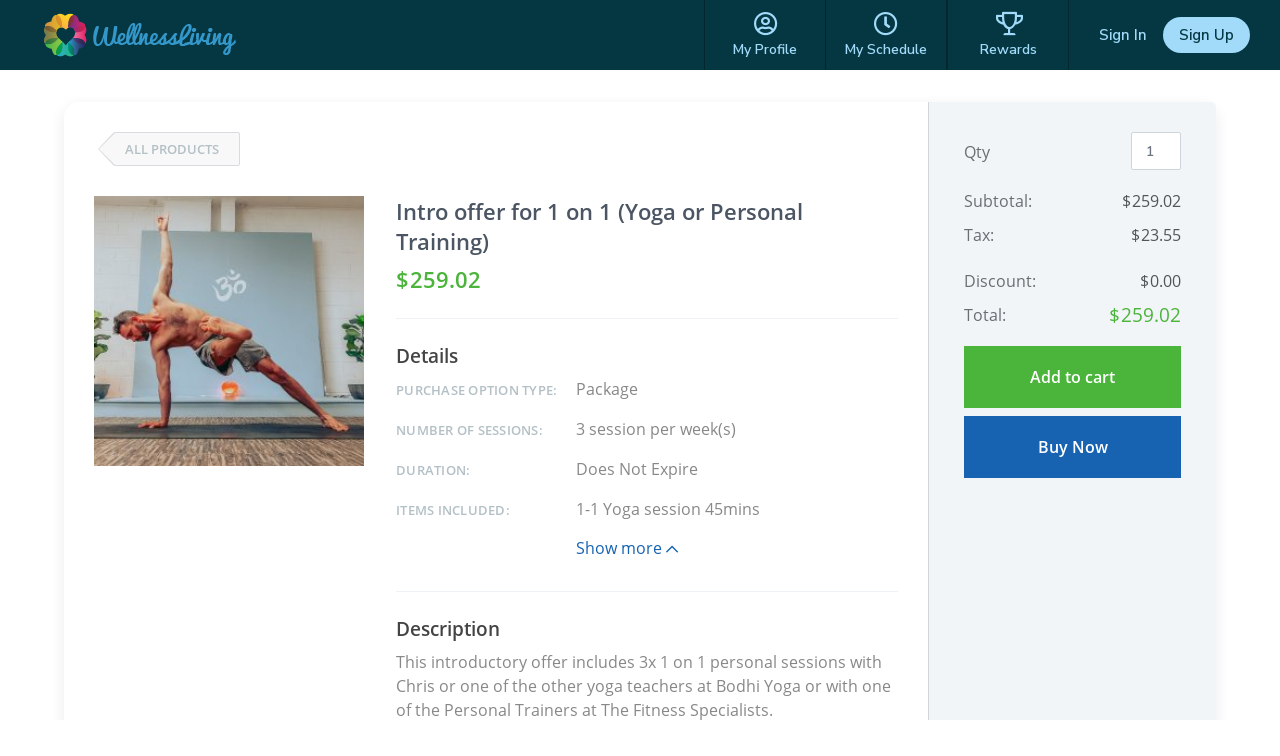

--- FILE ---
content_type: text/html; charset=utf-8
request_url: https://www.wellnessliving.com/rs/catalog-view.html?k_business=291458&id_sale=5&k_id=1990476
body_size: 12128
content:
  <!DOCTYPE html> <?xml version="1.0" ?> <!-- html check --><html><head> <meta content="text/html; charset=utf-8" http-equiv="Content-Type"> <link href="https://d1v4s90m0bk5bo.cloudfront.net/s/ZG.css" rel="stylesheet" type="text/css"> <link href="https://d1v4s90m0bk5bo.cloudfront.net/y/wu.css" rel="stylesheet" type="text/css"> <link href="https://d1v4s90m0bk5bo.cloudfront.net/y/vW.css" rel="stylesheet" type="text/css"> <link href="https://d1v4s90m0bk5bo.cloudfront.net/A/9l.css" rel="stylesheet" type="text/css"><link href="https://d1v4s90m0bk5bo.cloudfront.net/A/we.css" rel="stylesheet" type="text/css"><link href="https://d1v4s90m0bk5bo.cloudfront.net/A/wf.css" rel="stylesheet" type="text/css"><!-- html check --><link rel="alternate" type="application/rss+xml" title="RSS 2.0" href="https://www.wellnessliving.com/text/rss.xml"> <meta name="robots" content="follow, index" /> <meta name="insight-app-sec-validation" content="0f8d180b-09e1-43b3-b365-bded707fc06d" > <title> Online Store - WellnessLiving Systems </title> <meta name="viewport" content="width=device-width, initial-scale=1.0, maximum-scale=1.0" /> <link rel="preconnect" href="https://fonts.googleapis.com" /> <link rel="preconnect" href="https://fonts.gstatic.com" crossorigin="crossorigin" /> <link href="https://fonts.googleapis.com/css2?family=Nunito:ital,wght@0,200;0,300;0,400;0,600;0,700;0,800;0,900;1,200;1,300;1,400;1,600;1,700;1,800;1,900&display=swap" rel="stylesheet" type="text/css" /> <link href="https://fonts.googleapis.com/css2?family=Nunito+Sans:wght@400;600;700;800;900&display=swap" rel="stylesheet" /> <link href="https://fonts.googleapis.com/css?family=Roboto:100,100i,300,300i,400,400i,500,500i,700,700i,900,900i&display=swap&subset=cyrillic,cyrillic-ext,greek,greek-ext,latin-ext" rel="stylesheet" type="text/css" /> <script type="text/javascript"> if(MP_JS_ALL_INCLUDED) throw Error('Duplicate inclusion of mp.js.all'); var ADDR_URL_SERVER='https://www.wellnessliving.com/'; var MP_JS_ALL_INCLUDED=true; var CMS_TEMPLATE_REQUEST='default'; var DEBUG_MODE=false; var PASSPORT_ALIVE=true; var MpJsData={"WlBusiness.is_backend": false,"WlBusiness.k_business": "291458","passport_alive_alive": 0,"passport_alive_url_return": "https:\/\/www.wellnessliving.com\/passport\/login-enter.html","wl.report.generator.actor.type": 4,"wl.report.generator.export.access": {"1854": 2,"1849": 3,"1777": 4,"1763": 4,"799": 4,"739": 4,"1350": 4,"900": 4,"1324": 4,"1255": 4,"1321": 4,"919": 4,"1050": 4,"1358": 4,"1670": 4,"1713": 4,"689": 4,"1287": 4,"1556": 4,"1740": 4,"1791": 4,"1290": 4,"1271": 4,"1297": 4,"1262": 4,"1268": 4,"1572": 4,"1283": 4,"1448": 4,"1498": 4,"1042": 4,"1031": 4,"1264": 4,"1295": 4,"1908": 4,"1398": 4,"1216": 4,"1254": 4,"1619": 4,"1504": 4,"1450": 4,"1385": 4,"1744": 4,"1751": 4,"1666": 4,"1684": 4,"1628": 1,"1608": 4,"1603": 4,"1602": 4,"1451": 4,"1697": 4,"1705": 4,"1522": 4,"1523": 4,"1557": 4,"1560": 4,"1034": 4,"961": 4,"1041": 4,"1025": 4,"1274": 4,"1580": 4,"1161": 4,"1455": 4,"1748": 4,"930": 4,"1261": 4,"1480": 4,"1456": 4,"1727": 4,"1668": 4,"1692": 4,"1472": 4,"1470": 4,"1477": 4,"1474": 4},"i_post_max_size": 524288000,"\\Core\\All\\File::VERSION": "449199","a_form_csrf": {"core-request-api": "01qMIRFbhpZLJw92NBjhxnhpgaQEfad4c3a10","passport-logout": "0GWJZjjuzAdFaSQl_FODTtkWtb5Ifa04c3a10"},"CORE_SPA_AUTHORIZE_ID": "native","CORE_SPA_KEY_SECRET": "c474b167fd9e5b6291d0c8bc5521faf5682773593665bdea34dc20f3abf00f67a599d2a605ca50b7a11294a2d88f797d764a0ecc6e0038220f119f4375b7afed.78acdf9f25.b0fd0dcb053c.eJyFkstu00AUhjes2CDxBFZWFGg6Z+7jbqBtegspSAVSYGHNzY2JY0e226hBrNixYMMj8Fo8AksegLFD1XRB0UiWzn\/8\/\/P5HOsYUPypjoHFvTrR575oknlVWl\/Xve0gUxX3RuUyy3O9hfooejTSNiuasp5sR0dF4\/[base64]\/N\/kCL8R+l0DahKm\/[base64]\/nRejm2WVWnLebvVnstevWWjCKe\/B15979Lz9+Pl5+\/z399fCB\/fYBt73uriab+esMjDDfRLCJaRR8QGPM21aXftn+L6ttBR+lCpTqfOGCiypPyio7X7GSoEyaZl7HW1v\/Yv78ByInOfI=","CORE_SPA_APPLICATION": {"raa-Ey6bTk9sMwvxtKF6": {"s_csrf": "01qMIRFbhpZLJw92NBjhxnhpgaQEfad4c3a10","url_api": "https:\/\/dev.1024.info\/","url_origin": "https:\/\/www.wellnessliving.com"}},"s_template_set": "default","CoreLocaleConfigCurrent": 4,"CoreLocaleLanguage": "en","Core\\Cms\\Message::translateDisable": false,"A_OAUTH_FACEBOOK_APP_ID": "496623497017932","Wl_Session_Environment_business_change": "54e5ff19e0d75b925cfc00d51a0869c690ea9e7c","WlGender.is_gender_neutral_allow": true,"WlGender.text_gender_neutral": "Prefer not to say","Wl\\Unlayer\\UnlayerListen::aiEnable": true,"Core\\Amazon\\Region\\AmazonRegionListen::currentId": 1,"Core\\Amazon\\Region\\AmazonRegionListen::isRegionFixed": false,"BusinessConfigMethodListen.is_save_optional": false,"MultipartUpload.is_available": true,"core_locale_message_inline": {"leave|Wl.Lead.Report.Cell.LeadStatusReportCell;rs.lead.status.sid": "Warm","leave|Wl.Lead.Report.LeadManagementFilterWidget": "Warm","leave|Wl.Lead.Report.LeadManagementFilterWidget;rs.lead.status.sid": "Warm","family-friendly|rs.facility.category.sid": "Family","general-amenities|rs.facility.category.sid": "General","Lifetime Value|Wl.Report.Filter.VisitLifetime.LifetimeValueRangeReportFilterField": "Lead Revenue","About your location|Wl.Location.Edit.LocationEditAbout": "About location","Age Groups|Wl.Location.Edit.LocationEditAbout": "Age groups","Change merchant settings.|Wl.Location.Merchant.Edit.View": "Change merchant settings","Location uses it's own merchant.|Wl.Location.Merchant.Edit.View": "Location uses its own merchant processor","active|a.sid.select;Wl.Marketing.Automation.CreateFlow.Step.AudienceFilter.PromotionStatusEnum": "Has active purchase option","expired|a.sid.select;Wl.Marketing.Automation.CreateFlow.Step.AudienceFilter.PromotionStatusEnum": "Expired purchase option","inactive|a.sid.select;Wl.Marketing.Automation.CreateFlow.Step.AudienceFilter.PromotionStatusEnum": "No active purchase option","pass|Wl.Marketing.Automation.CreateFlow;rs.program.type.sid": "Session Pass"}}; var JsLoadInfo=[]; /* namespace.Core/All/doc/bugs/2019/11/231804-undefined-JsMsgEvent.md */ var URL_TOP='https:\u002F\u002Fwww.wellnessliving.com\u002F'; function jsLoadInfoLoad(o_sender) { JsLoadInfo.push({ 'src': o_sender.src, 'state': 'ok' }); } function jsLoadInfoError(o_sender) { JsLoadInfo.push({ 'src': o_sender.src, 'state': 'error' }); } </script><script type="text/javascript" onload="jsLoadInfoLoad(this)" onerror="jsLoadInfoError(this)" src="https://d1v4s90m0bk5bo.cloudfront.net/1/fHE.js"></script><script type="text/javascript" onload="jsLoadInfoLoad(this)" onerror="jsLoadInfoError(this)" src="https://d1v4s90m0bk5bo.cloudfront.net/1/6bZ.js"></script><script type="text/javascript" onload="jsLoadInfoLoad(this)" onerror="jsLoadInfoError(this)" src="https://d1v4s90m0bk5bo.cloudfront.net/1/jso.js"></script><script type="text/javascript" onload="jsLoadInfoLoad(this)" onerror="jsLoadInfoError(this)" src="https://d1v4s90m0bk5bo.cloudfront.net/1/jHw.js"></script><script type="text/javascript" onload="jsLoadInfoLoad(this)" onerror="jsLoadInfoError(this)" src="https://d1v4s90m0bk5bo.cloudfront.net/1/jGb.js"></script><script type="text/javascript" onload="jsLoadInfoLoad(this)" onerror="jsLoadInfoError(this)" src="https://d1v4s90m0bk5bo.cloudfront.net/1/jHc.js"></script><script type="text/javascript" onload="jsLoadInfoLoad(this)" onerror="jsLoadInfoError(this)" src="https://d1v4s90m0bk5bo.cloudfront.net/1/jHx.js"></script><script type="text/javascript" onload="jsLoadInfoLoad(this)" onerror="jsLoadInfoError(this)" src="https://d1v4s90m0bk5bo.cloudfront.net/1/jAe.js"></script><script type="text/javascript" onload="jsLoadInfoLoad(this)" onerror="jsLoadInfoError(this)" src="https://d1v4s90m0bk5bo.cloudfront.net/1/jAf.js"></script><script type="text/javascript" onload="jsLoadInfoLoad(this)" onerror="jsLoadInfoError(this)" src="https://d1v4s90m0bk5bo.cloudfront.net/1/jAF.js"></script><script type="text/javascript" onload="jsLoadInfoLoad(this)" onerror="jsLoadInfoError(this)" src="https://d1v4s90m0bk5bo.cloudfront.net/1/jAh.js"></script><script type="text/javascript" onload="jsLoadInfoLoad(this)" onerror="jsLoadInfoError(this)" src="https://d1v4s90m0bk5bo.cloudfront.net/1/jyj.js"></script><script type="text/javascript" onload="jsLoadInfoLoad(this)" onerror="jsLoadInfoError(this)" src="https://d1v4s90m0bk5bo.cloudfront.net/1/jGe.js"></script><script type="text/javascript" onload="jsLoadInfoLoad(this)" onerror="jsLoadInfoError(this)" src="https://d1v4s90m0bk5bo.cloudfront.net/1/j1Y.js"></script><script type="text/javascript" onload="jsLoadInfoLoad(this)" onerror="jsLoadInfoError(this)" src="https://d1v4s90m0bk5bo.cloudfront.net/1/j1Z.js"></script><script type="text/javascript" onload="jsLoadInfoLoad(this)" onerror="jsLoadInfoError(this)" src="https://d1v4s90m0bk5bo.cloudfront.net/1/fhv.js"></script><script type="text/javascript" onload="jsLoadInfoLoad(this)" onerror="jsLoadInfoError(this)" src="https://d1v4s90m0bk5bo.cloudfront.net/1/jZj.js"></script><script type="text/javascript" onload="jsLoadInfoLoad(this)" onerror="jsLoadInfoError(this)" src="https://d1v4s90m0bk5bo.cloudfront.net/1/jZk.js"></script><script type="text/javascript" onload="jsLoadInfoLoad(this)" onerror="jsLoadInfoError(this)" src="https://d1v4s90m0bk5bo.cloudfront.net/1/jIm.js"></script><script type="text/javascript" onload="jsLoadInfoLoad(this)" onerror="jsLoadInfoError(this)" src="https://d1v4s90m0bk5bo.cloudfront.net/1/jGL.js"></script><script type="text/javascript" onload="jsLoadInfoLoad(this)" onerror="jsLoadInfoError(this)" src="https://d1v4s90m0bk5bo.cloudfront.net/1/j68.js"></script><script type="text/javascript" onload="jsLoadInfoLoad(this)" onerror="jsLoadInfoError(this)" src="https://d1v4s90m0bk5bo.cloudfront.net/1/jIs.js"></script> <script type="text/javascript"> AAjax._startup('1ZW1kh3ICcGsUvzn_pdZ8qtq3mfIfa94c3a10'); </script> <!-- html check --><link rel="preconnect" href="https://fonts.gstatic.com" /><link href="https://fonts.googleapis.com/css2?family=Nunito:ital,wght@0,200;0,300;0,400;0,600;0,700;0,800;0,900;1,200;1,300;1,400;1,600;1,700;1,800;1,900&display=swap" rel="stylesheet" type="text/css" /><link href="https://fonts.googleapis.com/css2?family=Nunito+Sans:wght@400;600;700;800;900&display=swap" rel="stylesheet" /> <link rel="apple-touch-icon" href="https://d1v4s90m0bk5bo.cloudfront.net/A/Z.png" /> <link rel="apple-touch-icon" sizes="76x76" href="https://d1v4s90m0bk5bo.cloudfront.net/B/0.png" /> <link rel="apple-touch-icon" sizes="120x120" href="https://d1v4s90m0bk5bo.cloudfront.net/B/1.png" /> <link rel="apple-touch-icon" sizes="152x152" href="https://d1v4s90m0bk5bo.cloudfront.net/A/Y.png" />  <script async src="https://www.googletagmanager.com/gtag/js?id=G-J2YCHXD3B8"></script> <script> window.dataLayer = window.dataLayer || []; function gtag(){dataLayer.push(arguments);} gtag('js', new Date()); gtag('config', 'G-J2YCHXD3B8'); </script> <!-- html check --> <link rel="icon" type="image/vnd.microsoft.icon" href="https://d1v4s90m0bk5bo.cloudfront.net/0/1.ico" /> <!-- html check -->  <link href="https://d1v4s90m0bk5bo.cloudfront.net/1/5/jquery.bxslider.css" rel="stylesheet" type="text/css" /> <link href="https://d1v4s90m0bk5bo.cloudfront.net/0/o/kendo.dataviz.min.css" rel="stylesheet" type="text/css" /> <script type="text/javascript" src="https://d1v4s90m0bk5bo.cloudfront.net/0/o/kendo.dataviz.min.js"></script> <script type="text/javascript" src="https://d1v4s90m0bk5bo.cloudfront.net/1/5/jquery.bxslider.min.js"></script> <script type="text/javascript" src="https://d1v4s90m0bk5bo.cloudfront.net/0/p/inputmask.js"></script> <script type="text/javascript" src="https://d1v4s90m0bk5bo.cloudfront.net/0/p/jquery.inputmask.js"></script> <link href="https://d1v4s90m0bk5bo.cloudfront.net/1/3/slick.css" rel="stylesheet" type="text/css" /> <link href="https://d1v4s90m0bk5bo.cloudfront.net/0/v/css/jPicker-1.1.6.min.css" rel="stylesheet" type="text/css" /> <script type="text/javascript" src="https://d1v4s90m0bk5bo.cloudfront.net/0/v/jpicker-1.1.6.js"></script> <script type="text/javascript" src="https://d1v4s90m0bk5bo.cloudfront.net/1/3/slick.min.js"></script> <link href="https://d1v4s90m0bk5bo.cloudfront.net/0/m/owl.carousel.min.css" rel="stylesheet" type="text/css" /> <link href="https://d1v4s90m0bk5bo.cloudfront.net/0/m/owl.theme.default.min.css" rel="stylesheet" type="text/css" /> <script type="text/javascript" src="https://d1v4s90m0bk5bo.cloudfront.net/0/m/owl.carousel.min.js"></script> <link href="https://d1v4s90m0bk5bo.cloudfront.net/0/F/jquery.fancybox.min.css" rel="stylesheet" type="text/css" /> <script type="text/javascript" src="https://d1v4s90m0bk5bo.cloudfront.net/0/F/jquery.fancybox.min.js"></script> <link href="https://d1v4s90m0bk5bo.cloudfront.net/1/1/build/css/intlTelInput.css" rel="stylesheet" type="text/css" /> <script src="https://d1v4s90m0bk5bo.cloudfront.net/1/1/build/js/intlTelInput.js" type="text/javascript"> </script> <script type="text/javascript" src="https://d1v4s90m0bk5bo.cloudfront.net/C/As.js"> </script> <script type="text/javascript" src="https://d1v4s90m0bk5bo.cloudfront.net/1/8tJ.js"> </script> <link type="text/css" href="https://d1v4s90m0bk5bo.cloudfront.net/d/Jt.css" rel="stylesheet" /> <script type="text/javascript" src="https://d1v4s90m0bk5bo.cloudfront.net/0/j/waypoints.min.js"></script> <script type="text/javascript" src="https://editor.unlayer.com/embed.js"></script> <!-- html check --><script type="text/javascript"> RsPayAmount.a_currency={"1": {"id_currency": 1,"is_before": true,"s_sign": "$"},"2": {"id_currency": 4,"is_before": true,"s_sign": "$"},"3": {"id_currency": 3,"is_before": true,"s_sign": "\u00A3"},"4": {"id_currency": 6,"is_before": true,"s_sign": "$"},"5": {"id_currency": 5,"is_before": true,"s_sign": "$"},"6": {"id_currency": 7,"is_before": true,"s_sign": "R"},"7": {"id_currency": 8,"is_before": true,"s_sign": "EGP"},"8": {"id_currency": 10,"is_before": true,"s_sign": "$"},"9": {"id_currency": 11,"is_before": false,"s_sign": "\u062F.\u0625"},"10": {"id_currency": 13,"is_before": false,"s_sign": "\u20AC"},"11": {"id_currency": 2,"is_before": false,"s_sign": "?"},"12": {"id_currency": 12,"is_before": false,"s_sign": "\u20B1"},"13": {"id_currency": 14,"is_before": false,"s_sign": "KD"},"14": {"id_currency": 16,"is_before": true,"s_sign": "Rs"},"15": {"id_currency": 15,"is_before": true,"s_sign": "SR"},"16": {"id_currency": 17,"is_before": false,"s_sign": "\u20A3"},"17": {"id_currency": 18,"is_before": false,"s_sign": "$"},"18": {"id_currency": 19,"is_before": true,"s_sign": "$"}}; </script><!-- html check --><script type="text/javascript" src="https://d1v4s90m0bk5bo.cloudfront.net/0/r/jquery.touchSwipe.js"></script> <script type="text/javascript" src="https://d1v4s90m0bk5bo.cloudfront.net/g/6s.js"></script> <script type="text/javascript" src="https://d1v4s90m0bk5bo.cloudfront.net/0/y/markerjs2.min.js"></script> <style id="wl-skin-application-model"> </style>  <script type="text/javascript" src="https://d1v4s90m0bk5bo.cloudfront.net/1/6/tinymce.min.js"></script> <script type="text/javascript" src="https://d1v4s90m0bk5bo.cloudfront.net/1/6/jquery.tinymce.min.js"></script> <!-- html check --><style> div.css-wl-page-backend-panel-container { background: linear-gradient(#282828, #0e0e0e); } div.css-wl-page-backend-panel-container .js-item { color: #ffffff; } div.css-wl-page-backend-panel-container .js-icon { color: #ffffff; } .css-app-drawer-text { color: #ffffff; } .css-app-drawer-item-background { background-color: #ffffff; } .css-heading-h2.css-app-drawer-text { color: #ffffff; } div.css-wl-page-backend-panel-popup-group { background: linear-gradient(#282828, #0e0e0e); } div.css-wl-page-backend-panel-container .css-wl-page-backend-panel-popup-group .css-wl-page-backend-panel-popup-group-title .css-wl-page-backend-panel-popup-group-info.css-info-hint:before, div.css-wl-page-backend-panel-container .css-wl-page-backend-panel-popup-group .css-wl-page-backend-panel-popup-group-title { color: #ffffff; } </style><!-- html check --><style> .button-next, a.button-next, a.button-next:active, a.button-next:hover, a.button-next:link, a.button-next:visited, a.rs-button-standard, a.rs-button-standard:active, a.rs-button-standard:link, a.rs-button-standard:visited { background-color: #1763b2; color:#ffffff; } div.css-business-header-owner-title { color: #ffffff; } div.rs-all-backend-switch-on:not(.icon):before { background:#1763b2; } .rs-checkbox-style input[type="checkbox"]:checked ~ label:before, .rs-checkbox-style input[type="checkbox"]:checked ~ label:hover:before, .rs-checkbox-style input[type="checkbox"]:checked + span.checkbox:before, .rs-checkbox-style input[type="checkbox"]:checked + span.checkbox + label:hover:before, .rs-checkbox-style label:hover input[type="checkbox"]:checked + span.checkbox:before, div.rs-schedule-list-filter-view.dark .rs-checkbox-style input[type="checkbox"]:checked ~ label:before, div.rs-schedule-list-filter-view.dark .rs-checkbox-style input[type="checkbox"]:checked ~ label:hover:before, div.rs-schedule-list-filter-view.dark .rs-checkbox-style label input[type="checkbox"]:checked + span.checkbox:before, div.rs-schedule-list-filter-view.dark .rs-checkbox-style input[type="checkbox"]:checked + label:hover:before { color:#1763b2; } .rs-business-header-owner { background: linear-gradient(to right, #282828, #0e0e0e); color:#ffffff; } .rs-business-header-owner .css-icon { color: #ffffff; } .rs-business-header-owner .text-label { color: #ffffff; } .rs-business-header-owner .menu-item.feature-shortcut .css-wl-page-backend-header-item-hover, .rs-business-header-owner .menu-item.search-button .css-wl-page-backend-header-item-hover { background-color: #ffffff; } .rs-class-view-manage-action td.modify:hover { background:#1763b2; } .rs-header-owner-left-menu .main-title { background:#3d4547; } #rs-page-container .wl-main-achieve-client-app .wl-skin-application-note, #rs-page-container .css-business-account-application-container .wl-skin-application-note, #rs-page-container .wl-business-account-application-container .wl-skin-application-note { color: #ffffff; } .rs-header-owner-left-menu .css-wl-page-map .css-map-wrap.css-map-small-wrap .css-chapter-trigger.js-active, .rs-header-owner-left-menu .css-wl-page-map .css-map-wrap .css-item-title:hover, .rs-header-owner-left-menu .css-wl-page-map .css-map-wrap .css-item-title.current, .rs-header-owner-left-menu .css-wl-page-map .css-map-wrap .css-map-header:hover, .rs-header-owner-left-menu .css-wl-page-map .css-map-wrap .css-chapter-trigger:hover, .rs-header-owner-left-menu .css-wl-page-map .css-map-wrap .css-chapter-trigger.current:not(.js-hover), .rs-header-owner-left-menu .css-wl-page-map .css-map-wrap .css-chapter-trigger.js-hover:hover, .rs-header-owner-left-menu .css-wl-page-map .css-map-wrap .css-chapter-trigger.js-active:hover { background-color: #0e0e0e; color: #ffffff; } .rs-header-owner-left-menu .css-wl-page-map .css-map-wrap { color: #ffffff; } .mp-modal-dialog .ui-widget-header { color: #ffffff; } .mp-modal-dialog .ui-dialog-titlebar { background-color:#1763b2; } .rs-schedule-list-filter-geo-content .search-radius .slider a.ui-slider-handle.ui-state-active { background-color:#1763b2; } .rs-step-title-active .img { background-color:#1763b2; color:#ffffff; } .rs-review-review .status-recommend { background-color:#1763b2; color: #ffffff; } .rs-review-review .status-recommend a { color: #ffffff; } .ui-dialog .ui-dialog-titlebar-close:before { color:#ffffff; } .ui-dialog .ui-dialog-titlebar-close:hover::before { border-color:#ffffff; } .ui-dialog.rs-schedule-list-filter-dialog .ui-dialog-titlebar-close:before { color:#242424; } .ui-dialog.rs-schedule-list-filter-dialog .ui-dialog-titlebar-close:hover::before { border-color:#242424; } .js-appointment-edit-panel-container .panel-header .css-open-full-view { border-color:#ffffff; } </style><script type="text/javascript"> RsPayAmount.a_currency={"1": {"id_currency": 1,"is_before": true,"s_sign": "$"},"2": {"id_currency": 4,"is_before": true,"s_sign": "$"},"3": {"id_currency": 3,"is_before": true,"s_sign": "\u00A3"},"4": {"id_currency": 6,"is_before": true,"s_sign": "$"},"5": {"id_currency": 5,"is_before": true,"s_sign": "$"},"6": {"id_currency": 7,"is_before": true,"s_sign": "R"},"7": {"id_currency": 8,"is_before": true,"s_sign": "EGP"},"8": {"id_currency": 10,"is_before": true,"s_sign": "$"},"9": {"id_currency": 11,"is_before": false,"s_sign": "\u062F.\u0625"},"10": {"id_currency": 13,"is_before": false,"s_sign": "\u20AC"},"11": {"id_currency": 2,"is_before": false,"s_sign": "?"},"12": {"id_currency": 12,"is_before": false,"s_sign": "\u20B1"},"13": {"id_currency": 14,"is_before": false,"s_sign": "KD"},"14": {"id_currency": 16,"is_before": true,"s_sign": "Rs"},"15": {"id_currency": 15,"is_before": true,"s_sign": "SR"},"16": {"id_currency": 17,"is_before": false,"s_sign": "\u20A3"},"17": {"id_currency": 18,"is_before": false,"s_sign": "$"},"18": {"id_currency": 19,"is_before": true,"s_sign": "$"}}; </script><!-- html check --> <link rel="stylesheet" href="https://www.wellnessliving.com/im/lightbox/css/lightbox.min.css" type="text/css" media="screen" charset="utf-8" /> <script src="/im/lightbox/js/lightbox.min.js?q=1" type="text/javascript" charset="utf-8"></script> <!-- html check -->  </head><body class="rs-page-frontend-custom    js-frontend  region-australia css-locale-language--en " data-layout="1" > <script type="text/javascript"> /* <![CDATA[ */ var google_conversion_id = 851637739; var google_custom_params = window.google_tag_params; var google_remarketing_only = true; /* ]]> */ </script> <script type="text/javascript" src="https://www.googleadservices.com/pagead/conversion.js"></script> <noscript> <div style="display:inline;"> <img height="1" width="1" style="border-style:none;" alt="" src="https://googleads.g.doubleclick.net/pagead/viewthroughconversion/851637739/?guid=ON&script=0" /> </div> </noscript> <!-- html check --><noscript><iframe src="https://www.googletagmanager.com/ns.html?id=GTM-P8NSG8D" height="0" width="0" style="display:none;visibility:hidden"></iframe></noscript><div class="css-main-page-wrap"><div id="rs-page-container"><img alt="Close icon" height="16" src="https://d1v4s90m0bk5bo.cloudfront.net/A/F.png" style="display:none;" width="16" /><div id="rs-overlay" style="display:none;background-color: rgb(0, 0, 0); opacity: 0.5; filter: alpha(opacity=50); cursor: pointer; position:absolute;z-index:12;">&nbsp;</div><!-- html check --><div id="rs-schedule-list-class-simple-message" class="rs-schedule-class-simple-message" style="display:none;"> &nbps; </div> <div class="a-popup-box js-popup-box" id="a_popup_box"> &nbsp; </div> <img alt="Close popup" class="a-popup-box-close" id="a_popup_box_close" onclick="return a_popup_box_hide();" src="https://d1v4s90m0bk5bo.cloudfront.net/1/r.gif" title="Close popup" /> <!-- html check -->  <input type="hidden" name="text_current" value="rs.catalog.view" /> <div class="css-page-frontend-header-wrap js-page-frontend-header-wrap css-template-1 js-header-height-calculate">  <div class="rs-all-div-float-up"> </div> <style> .rs-header-client-pattern { background-image: url(/rs/img/rs-header-client-pattern.jpg); background-repeat: repeat-x; background-color: #302b63; background-position: top center; } .css-header-client-menu-small:before, .css-icon-sg-second-xmark:before { color:#a2dbfa; } .css-header-client-menu .css-menu-item, .css-header-client-menu .css-menu-item-wrapper { border-color: #02272f } .css-header-client-menu .css-menu-item .css-menu-item-link, .css-header-client-menu .css-menu-item-logo { color:#a2dbfa; } .css-header-client-menu .css-menu-item.active .css-menu-item-link, .js-header-client-minimize .css-menu-item.active .css-menu-item-link:hover { background-color:#a2dbfa; color:#053742; } .css-header-client-menu .css-menu-footer .css-menu-item-link:after { background-color:#a2dbfa; } .css-header-client-menu .css-menu-item .css-menu-item-link:hover { background-color:#a2dbfa; color:#053742; } .js-header-client-minimize .css-header-client-menu .css-menu-item-link:hover { background-color: transparent; color:#a2dbfa; } .css-all-frontend-menu-enclose-container .css-slider, .css-cwa-video-wrapper .css-slider, .css-page-frontend-header-wrap .css-sub-menu-container, .css-frontend-header-sub-menu-wrapper { background-color: #39a2db; } .css-all-frontend-menu-enclose-container .css-slider .css-slider-prev, .css-cwa-video-wrapper .css-slider .css-slider-prev, .css-page-frontend-header-wrap .css-sub-menu-container .css-slider-prev { background: linear-gradient(to right, #39a2db 32px, rgba(0, 0, 0, 0) 100%); } .css-all-frontend-menu-enclose-container .css-slider .css-slider-next, .css-cwa-video-wrapper .css-slider .css-slider-next, .css-page-frontend-header-wrap .css-sub-menu-container .css-slider-next { background: linear-gradient(to left, #39a2db 32px, rgba(0, 0, 0, 0) 100%); } .css-all-frontend-menu-enclose-container .css-slider .css-item a, .css-all-frontend-menu-enclose-container .css-slider .css-item span, .css-cwa-video-wrapper .css-slider .css-item a, .css-cwa-video-wrapper .css-slider .css-item span, .css-page-frontend-header-wrap .css-sub-menu-container .css-all-frontend-menu-enclose-container .css-item a, .css-page-frontend-header-wrap .css-sub-menu-container .css-all-frontend-menu-enclose-container .css-item span { color: #ffffff; } .css-all-frontend-menu-enclose-container .css-slider .css-item:hover a, .css-all-frontend-menu-enclose-container .css-slider .css-item:hover span, .css-cwa-video-wrapper .css-slider .css-item:hover a, .css-cwa-video-wrapper .css-slider .css-item:hover span, .css-page-frontend-header-wrap .css-sub-menu-container .css-all-frontend-menu-enclose-container .css-item:hover a, .css-page-frontend-header-wrap .css-sub-menu-container .css-all-frontend-menu-enclose-container .css-item:hover span { color: #ffffff; } .css-all-frontend-menu-enclose-container .css-slider .css-item.css-current a, .css-all-frontend-menu-enclose-container .css-slider .css-item.css-current span, .css-page-frontend-header-wrap .css-sub-menu-container .css-all-frontend-menu-enclose-container .css-item.css-current a, .css-page-frontend-header-wrap .css-sub-menu-container .css-all-frontend-menu-enclose-container .css-item.css-current span { box-shadow: 0 -4px 0 #ffffff inset; color: #ffffff; } .css-cwa-video-wrapper .css-slider .css-item.js-active span { box-shadow: 0 -4px 0 #ffffff inset; } .css-cwa-video-wrapper .css-slider .css-item.js-active a, .css-cwa-video-wrapper .css-slider .css-item.js-active span { color: #ffffff; } .css-all-frontend-menu-enclose-container .css-slider .css-item.css-slider-next:disabled span, .css-all-frontend-menu-enclose-container .css-slider .css-item.css-slider-prev:disabled span, .css-cwa-video-wrapper .css-slider .css-item.css-slider-next:disabled span, .css-cwa-video-wrapper .css-slider .css-item.css-slider-prev:disabled span, .css-page-frontend-header-wrap .css-sub-menu-container .css-all-frontend-menu-enclose-container .css-item.css-slider-next:disabled span, .css-page-frontend-header-wrap .css-sub-menu-container .css-all-frontend-menu-enclose-container .css-item.css-slider-prev:disabled span { color: #ffffff; } .css-page-frontend-header-wrap .css-profile-user-name, .css-page-frontend-header-wrap .logo-position .css-business-name, .css-page-frontend-header-wrap.js-template-2 .js-header-client-minimize .logo-position .css-business-name { color: #ffffff; } .css-page-frontend-header-wrap.js-template-2 .logo-position .css-business-name { color: #053742; } .css-page-frontend-header-wrap .css-header-client-container, .css-header-client-container.js-header-client-minimize .css-header-client-menu .css-menu-item-container { background-color: #053742; } .css-page-frontend-header-wrap .business-switch { background-color: #053742; } .css-page-frontend-header-wrap .css-page-frontend-header-user-buttons .css-button-sign-up { background-color:#a2dbfa; color:#053742; } .css-page-frontend-header-wrap .css-page-frontend-header-user-buttons .css-button-sign-up:hover { background-color:#a2dbfa; color:#053742; } .css-page-frontend-header-wrap .css-page-frontend-header-user-buttons .css-button-login, .css-page-frontend-header-wrap .css-page-frontend-header-user-buttons .css-button-login:hover { color:#a2dbfa; } </style> <!-- html check --><div class="js-header-client-container css-header-client-container js-header-client-logo-position-center"> <div class="css-logo-position-container js-logo-position-container logo-position js-header-client-logo-style-rectangle" data-position-x="left">  <a href="https://www.wellnessliving.com/"><div class="css-logo-wellness js-logo-header-business"></div></a> <!-- html check --></div> <div class="js-frontend-header-menu">  <div class="css-header-client-menu-small css-icon-sg-second-bars" onclick="template_header_client_menu_trigger();"> </div> <div class="css-header-client-menu"> <div class="js-page-frontend-header-menu-container css-menu-item-container"> <div class="css-menu-item-wrapper"> <div class="js-item css-menu-item css-item-hidden"> <div class="logo-position css-logo-position js-header-client-logo-style-rectangle ">  <a href="https://www.wellnessliving.com/"><div class="css-logo-wellness js-logo-header-business"></div></a> <!-- html check --></div> <div class="css-icon-sg-second-xmark" onclick="template_header_client_menu_trigger();"></div> </div> <div class="js-item css-menu-item"> <a href="https://www.wellnessliving.com/rs/profile.html" class="css-icon-sg-second-user-circle css-menu-item-link"> <span class="css-menu-item-name"> My Profile  <!-- html check --></span> </a> </div> <div class="js-item css-menu-item"> <a href="https://www.wellnessliving.com/rs/report-page.html?sid_report_page=profile-attendance-schedule" class="css-icon-sg-second-clock css-menu-item-link"> <span class="css-menu-item-name">My Schedule</span> </a> </div>  <div class="js-item css-menu-item">  </div>  <div class="js-item css-menu-item"> <a href="https://www.wellnessliving.com/rs/reward-board.html" class="css-icon-sg-second-trophy css-menu-item-link"> <span class="css-menu-item-name">Rewards</span> </a> </div>   </div> <div class="css-menu-footer css-menu-item css-item-hidden"> <a href="https://www.wellnessliving.com/login/bodhi_yoga_" class="css-icon-sg-second-sign-in css-menu-item-link"> Sign in </a> <a href="https://www.wellnessliving.com/signup/bodhi_yoga_" class="css-icon-sg-second-sign-up css-menu-item-link"> Sign up </a>  </div> </div> </div> </div> <div class="js-frontend-header-user">  <div class="account"> <div class="css-page-frontend-header-user-buttons"> <a href="https://www.wellnessliving.com/login/bodhi_yoga_" class="css-button-login js-button-login">Sign In</a> <a href="https://www.wellnessliving.com/signup/bodhi_yoga_" class="css-button-sign-up">Sign Up</a> </div> </div>  <br clear="all" /> <!-- html check --></div> </div> </div> <div class="rs-header-client-content-container rs-all-frontend">  <div class="main-content-container css-client-content-schedule-frontend"> <script type="text/javascript"> template_header_client_startup(); </script> <!-- html check --><script type="text/javascript"> Core_Js_Compile_LazyMixin.load('Wl_Page_Frontend_Header_UserLazy',function() { Wl_Page_Frontend_Header_UserLazy.startup(); }); Core_Js_Compile_LazyMixin.load('Wl_Widget_WidgetVariableLazy',function() { Wl_Widget_WidgetVariableLazy.updateRootHeightVariables( '--cwa-header-height', '--cwa-footer-height' ); }); </script> <script type="text/javascript"> var jq_header = $('.rs-header-client-content-container'); if(jq_header.length) Core_Spa_View_Abstract.renderChildren(jq_header); Core_Js_Compile_LazyMixin.load('Wl_Business_Design_Analytics_BusinessDesignAnalyticsLazy',function () { const o_analytics = Wl_Business_Design_Analytics_BusinessDesignAnalyticsLazy.instanceGet(); o_analytics.startup(); }); </script>  <div id="rs-catalog-view-container"> <div class="css-catalog-store-wrap css-cwa-store-wrapper"> <div class="css-catalog-view-product-container" data-currency="4" data-include="1" id="rs-catalog-view"> <input type="hidden" name="id_purchase_item" value="1" /> <input type="hidden" name="k_id" value="1990476" /> <input type="hidden" name="k_location" value="" /> <input type="hidden" name="uid_purchase" value="" />  <div class="css-button-return-wrap"> <a class="css-button-return" href="#" onclick="return rs_catalog_list_filter();">All Products</a> </div>  <!-- html check --><div class="css-item-product-content"> <div class="css-item-image-wrap"> <img src="https://d12lnanyhdwsnh.cloudfront.net/w/tAv.jpg" height="250" width="249" alt="Intro offer for 1 on 1 (Yoga or Personal Training)" /> </div> <div class="css-item-information-wrap"> <div class="css-item-title">Intro offer for 1 on 1 (Yoga or Personal Training)</div> <div class="css-item-price-offline"> <span class="rs-pay-amount css-pay-amount   js-pay-amount"><span class="rs-pay-amount-sign before">$</span><span class="rs-pay-amount-amount js-pay-amount-amount" data-amount="259.02" data-currency="4"><span class="amount-triad">259</span><span class="amount-float">.02</span></span><!-- html check --></span> </div> <hr class="css-my-24" /> <h3 class="css-mb-0">Details</h3> <div> <div class="css-item-details-row"> <h5>Purchase Option type:</h5> <span class="css-additional-text">Package</span> </div> <div class="css-item-details-row"> <h5>Number of Sessions:</h5> <span class="css-additional-text"> 3 session per week(s)<br /> </span> </div>  <div class="css-item-details-row"> <h5>Duration:</h5>   <span class="css-additional-text">Does Not Expire</span>   </div>  </div> <div class="css-item-details-row"> <h5>ITEMS INCLUDED:</h5> <div class="css-additional-text-wrapper js-additional-details-text-wrapper"> <div class="css-additional-text js-additional-details-text" data-escaped="1">1-1 Yoga session 45mins</div> <div class="css-additional-text-btn js-additional-text-btn">Show more</div> </div> </div>  <hr class="css-my-24" /> <h3 class="css-mb-8">Description</h3> <div class="css-additional-text-wrapper js-additional-description-text-wrapper"> <div class="css-additional-text js-additional-description-text"><p>This introductory offer includes 3x 1 on 1 personal sessions with Chris or one of the other yoga teachers at Bodhi Yoga or with one of the Personal Trainers at The Fitness Specialists.</p><!-- html check --></div> <div class="css-additional-text-btn js-additional-text-btn">Show more</div> </div>  </div> </div> </div> <div class="rs-catalog-add-wrap js-catalog-add-wrap" id="rs-catalog-view-add"> <div class="rs-catalog-total-price-container top"> <div class="align-right"> <div class="quantity">Qty</div> <input class="type-text js-form-int" name="i_count" onblur="rs_catalog_view_count_change();" size="2" style="width:50px;" type="text" value="1" /> </div> <dl> <dt>Subtotal:</dt> <dd id="rs-catalog-view-subtotal"><span class="rs-pay-amount css-pay-amount   js-pay-amount"><span class="rs-pay-amount-sign before">$</span><span class="rs-pay-amount-amount js-pay-amount-amount" data-amount="259.02" data-currency="4"><span class="amount-triad">259</span><span class="amount-float">.02</span></span><!-- html check --></span></dd> <dt>Tax:</dt> <dd id="rs-catalog-view-tax"><span class="rs-pay-amount css-pay-amount   js-pay-amount"><span class="rs-pay-amount-sign before">$</span><span class="rs-pay-amount-amount js-pay-amount-amount" data-amount="23.55" data-currency="4"><span class="amount-triad">23</span><span class="amount-float">.55</span></span><!-- html check --></span></dd> </dl> </div> <div class="rs-catalog-total-price-container"> <dl> <dt>Discount:</dt> <dd id="rs-catalog-view-discount" data-discount="0.00"><span class="rs-pay-amount css-pay-amount  css-pay-amount-zero js-pay-amount"><span class="rs-pay-amount-sign before">$</span><span class="rs-pay-amount-amount js-pay-amount-amount" data-amount="0.00" data-currency="4"><span class="amount-triad">0</span><span class="amount-zero">.00</span></span><!-- html check --></span></dd> <dt>Total:</dt> <dd class="total-price" id="rs-catalog-view-total"><span class="rs-pay-amount css-pay-amount   js-pay-amount"><span class="rs-pay-amount-sign before">$</span><span class="rs-pay-amount-amount js-pay-amount-amount" data-amount="259.02" data-currency="4"><span class="amount-triad">259</span><span class="amount-float">.02</span></span><!-- html check --></span></dd> </dl> </div> <div class="rs-catalog-total-price-container bottom"> <div class="css-button-add js-button-buy" id="rs-catalog-view-button-wrap" onclick="  rs_catalog_view_introductory_product_check(1,291458,'https:\u002F\u002Fwww.wellnessliving.com\u002Frs\u002Fcatalog-list.html',1990476, 0); "> <div class="js-catalog-button-buy"> <div class="add"> Add to cart </div> </div> </div>  <div class="css-button-buy js-button-buy-now" onclick="rs_catalog_view_introductory_product_check(1,291458,'https:\u002F\u002Fwww.wellnessliving.com\u002Frs\u002Fcatalog-list.html',1990476, 0, true);"> <div class="js-catalog-button-buy"> <div class="add"> Buy Now </div> </div> </div>  </div> </div> </div> </div>  <div id="rs-catalog-view-container" style="display:none;"> </div> <div class="rs-catalog-wrap js-catalog-store-wrap css-catalog-store-wrap css-cwa-store-wrapper " id="rs-catalog-list-wrap"> <div class="css-catalog-list-content js-catalog-list-content rs-catalog-list-content"> <div class="rs-catalog-list-content-header-mobile js-rs-catalog-list-content-header-mobile"> <div class="js-rs-catalog-list-content-header-mobile-sticky rs-catalog-list-content-header-mobile-sticky"> Store <span class="js-rs-catalog-list-cart-count-scroll wl-icon-shopping-cart"> <span class="js-rs-catalog-list-cart-count-mobile rs-catalog-list-cart-count-mobile">0</span> </span> </div> </div> <div style="display:none;" class="js-rs-catalog-list-flag-notice">  <div class=" css-notice-error    css-mb-16"> <div class="css-icon-sg-second-times-circle"></div> <div class="css-notice-content js-content js-alt-title"> Oops! Looks like you're unable to make purchases at the moment. Please contact the business for more information.  </div> </div> <!-- html check --> </div> <div id="rs-catalog-list-filter-container">  <form method="get" action="https://www.wellnessliving.com/rs/catalog-list.html?k_business=291458" id="rs-catalog-list-filter-form"> <div class="css-catalog-list-filter-search-sort-container">  <div class="css-field-container-search js-field-container-search "> <span class="css-icon-search"></span> <input autocomplete="off" class="css-input-type-text css-width-100 js-search-input " id="rs-catalog-list-filter-search" name="s_title" onkeyup="Wl_Design_Components_Search.onInputChange(this);" placeholder="Search Products" type="text" value="" /> <span class="css-icon-close js-search-cross js-hide-elem" onclick="Wl_Design_Components_Search.onClearClick(this);" tabindex="0"> </span> </div> <!-- html check --><div> <div class="css-ml-8">  <div id="wl-catalog-list-sort" class="css-sg-second css-sort-widget "> <div class="css-filter-btn-border css-btn-border-primary css-icon-sg-second-sort-amount-down js-sort-toggle js-alt-title" title="Sort"> </div> <div class="js-sort-options css-sort-widget-options-container" style="display: none;"> <div class="css-sort-by-options"> <div class="css-sort-title">Sort by</div>  <div class="css-sort-option js-sort-option " data-id="3"><span>date</span></div>  <div class="css-sort-option js-sort-option " data-id="1"><span>name</span></div>  <div class="css-sort-option js-sort-option " data-id="4"><span>price</span></div> <input type="hidden" name="id_sort" value="" /> </div> <div class="css-sort-order-options js-sort-order-options js-hide"> <div class="css-sort-title">Sort order</div>  <div class="css-sort-option js-order-option " data-id="2"><span>ascending</span></div>  <div class="css-sort-option js-order-option " data-id="1"><span>descending</span></div> <input type="hidden" name="id_order" value="" /> </div> </div> </div> <script type="text/javascript"> Wl_Backend_SortWidget.createInstance('wl-catalog-list-sort', function(id_sort, id_order){Wl_Catalog_CatalogList.filter(this);}, {"2":{"3":"Newest on top","4":"Low to high","1":"ascending"},"1":{"3":"Oldest on top","4":"High to low","1":"descending"}}); </script> <!-- html check --></div> </div> </div> <div class="rs-catalog-list-filter" id="rs-catalog-list-filter"> <div class="category">  <div class="wl-shop-category-select-list js-shop-category-select-list-container css-pt-8"> <h4 class="separate css-shop-category-list-title css-mr-16"> Store Category </h4>   <div class="css-category-select-list-shop-category-wrapper js-category-select-list">   <label class="js-shop-category-select-item"> <input class="type-checkbox js-shop-category-checkbox" onclick="rs_catalog_list_filter();" name="a_shop_category[]" type="checkbox" value="1006093" /><span class="js-checkbox checkbox"></span> <div class="css-shop-category-block-item"> <div class="css-list-block-title"> <div class="css-shop-category-title js-shop-category-title"> Memberships </div> </div> </div> </label> <!-- html check -->  <label class="js-shop-category-select-item"> <input class="type-checkbox js-shop-category-checkbox" onclick="rs_catalog_list_filter();" name="a_shop_category[]" type="checkbox" value="1006094" /><span class="js-checkbox checkbox"></span> <div class="css-shop-category-block-item"> <div class="css-list-block-title"> <div class="css-shop-category-title js-shop-category-title"> Class Packs </div> </div> </div> </label> <!-- html check -->  <label class="js-shop-category-select-item"> <input class="type-checkbox js-shop-category-checkbox" onclick="rs_catalog_list_filter();" name="a_shop_category[]" type="checkbox" value="1022483" /><span class="js-checkbox checkbox"></span> <div class="css-shop-category-block-item"> <div class="css-list-block-title"> <div class="css-shop-category-title js-shop-category-title"> Private Yoga </div> </div> </div> </label> <!-- html check -->  <label class="js-shop-category-select-item"> <input class="type-checkbox js-shop-category-checkbox" onclick="rs_catalog_list_filter();" name="a_shop_category[]" type="checkbox" value="1022922" /><span class="js-checkbox checkbox"></span> <div class="css-shop-category-block-item"> <div class="css-list-block-title"> <div class="css-shop-category-title js-shop-category-title"> Yoga Retreat </div> </div> </div> </label> <!-- html check -->  <label class="js-shop-category-select-item"> <input class="type-checkbox js-shop-category-checkbox" onclick="rs_catalog_list_filter();" name="a_shop_category[]" type="checkbox" value="1022923" /><span class="js-checkbox checkbox"></span> <div class="css-shop-category-block-item"> <div class="css-list-block-title"> <div class="css-shop-category-title js-shop-category-title"> Products </div> </div> </div> </label> <!-- html check -->  <label class="js-shop-category-select-item"> <input class="type-checkbox js-shop-category-checkbox" onclick="rs_catalog_list_filter();" name="a_shop_category[]" type="checkbox" value="0" /><span class="js-checkbox checkbox"></span> <div class="css-shop-category-block-item"> <div class="css-list-block-title"> <div class="css-shop-category-title js-shop-category-title"> Unassigned </div> </div> </div> </label> <!-- html check --></div> </div> </div> </div> </form> <script type="text/javascript"> Wl_Catalog_CatalogList.startup(); </script> </div> <div id="rs-catalog-list-container" class="rs-catalog-list-container  css-catalog-list-container"> <div id="rs-catalog-content"> <div data-key="QgcbpUhGre02wCPn" id="rs-catalog-item-list" class="js-catalog-item-list rs-catalog-item-list ">   <div class="rs-catalog-item js-catalog-item css-catalog-item css-sale-sid-promotion-class" data-url="https://www.wellnessliving.com/Wl/Catalog/CatalogList/Tip/ElementTip.html?id_sale=1&amp;k_business=291458&amp;k_id=625640" onclick="return rs_catalog_view_show('https:\u002F\u002Fwww.wellnessliving.com\u002Frs\u002Fcatalog-view.html?k_business=291458\u0026id_sale=1\u0026k_id=625640', this);"> <div id="rs-catalog-list-cart-count"></div> <span class="css-catalog-list-icon class-pass"></span> <div class="item-title-wrap"> <div class="item-title image-empty js-item-title"> <a href="https://www.wellnessliving.com/rs/catalog-view.html?k_business=291458&amp;id_sale=1&amp;k_id=625640" class="js-title">Travelers - 1 Week</a>  </div> </div> <div class="css-description-wrap"> <div class="item-description"> Item has more options... </div>  <div id="rs-catalog-list-button-wrap-625640-1" class="rs-catalog-button-action">  <div class="js-catalog-button-buy js-button-buy " data-call="add" onclick="    return rs_catalog_cart_change(event,this,625640,1,291458,0);    "> <div class="price"> $50.00 <span class="period"></span> </div> <div class="add"> Add to cart  </div>  </div> <!-- html check --></div>  <div class="view"> More details </div> </div> </div>  <div class="rs-catalog-item js-catalog-item css-catalog-item css-sale-sid-promotion-class" data-url="https://www.wellnessliving.com/Wl/Catalog/CatalogList/Tip/ElementTip.html?id_sale=1&amp;k_business=291458&amp;k_id=625641" onclick="return rs_catalog_view_show('https:\u002F\u002Fwww.wellnessliving.com\u002Frs\u002Fcatalog-view.html?k_business=291458\u0026id_sale=1\u0026k_id=625641', this);"> <div id="rs-catalog-list-cart-count"></div> <div class=" item-image   " style="background-image:url(https://d12lnanyhdwsnh.cloudfront.net/6/FAE.png);"> <span class="css-catalog-list-icon class-pass"></span> </div> <div class="css-description-wrap"> <div class="item-title-wrap"> <div class="item-title js-item-title"> <a href="https://www.wellnessliving.com/rs/catalog-view.html?k_business=291458&amp;id_sale=1&amp;k_id=625641">1 Month Membership</a>  </div> </div> <div class="item-description"> Item has more options... </div>  <div id="rs-catalog-list-button-wrap-625641-1" class="rs-catalog-button-action">  <div class="js-catalog-button-buy js-button-buy " data-call="add" onclick="    return rs_catalog_cart_change(event,this,625641,1,291458,0);    "> <div class="price"> $150.00 <span class="period"></span> </div> <div class="add"> Add to cart  </div>  </div> <!-- html check --></div>  <div class="view"> More details </div> </div> </div>  <div class="rs-catalog-item js-catalog-item css-catalog-item css-sale-sid-promotion-class" data-url="https://www.wellnessliving.com/Wl/Catalog/CatalogList/Tip/ElementTip.html?id_sale=1&amp;k_business=291458&amp;k_id=873371" onclick="return rs_catalog_view_show('https:\u002F\u002Fwww.wellnessliving.com\u002Frs\u002Fcatalog-view.html?k_business=291458\u0026id_sale=1\u0026k_id=873371', this);"> <div id="rs-catalog-list-cart-count"></div> <span class="css-catalog-list-icon class-pass"></span> <div class="item-title-wrap"> <div class="item-title image-empty js-item-title"> <a href="https://www.wellnessliving.com/rs/catalog-view.html?k_business=291458&amp;id_sale=1&amp;k_id=873371" class="js-title">Travellers - 1 Week (&#039;19)</a>  </div> </div> <div class="css-description-wrap"> <div class="item-description"> Item has more options... </div>  <div id="rs-catalog-list-button-wrap-873371-1" class="rs-catalog-button-action">  <div class="js-catalog-button-buy js-button-buy " data-call="add" onclick="    return rs_catalog_cart_change(event,this,873371,1,291458,0);    "> <div class="price"> $45.00 <span class="period"></span> </div> <div class="add"> Add to cart  </div>  </div> <!-- html check --></div>  <div class="view"> More details </div> </div> </div>  <div class="rs-catalog-item js-catalog-item css-catalog-item css-sale-sid-promotion-class" data-url="https://www.wellnessliving.com/Wl/Catalog/CatalogList/Tip/ElementTip.html?id_sale=1&amp;k_business=291458&amp;k_id=873374" onclick="return rs_catalog_view_show('https:\u002F\u002Fwww.wellnessliving.com\u002Frs\u002Fcatalog-view.html?k_business=291458\u0026id_sale=1\u0026k_id=873374', this);"> <div id="rs-catalog-list-cart-count"></div> <span class="css-catalog-list-icon class-membership"></span> <div class="item-title-wrap"> <div class="item-title image-empty js-item-title"> <a href="https://www.wellnessliving.com/rs/catalog-view.html?k_business=291458&amp;id_sale=1&amp;k_id=873374" class="js-title">Unlimited Membership - 12mth Contract (&#039;19)</a>  </div> </div> <div class="css-description-wrap"> <div class="item-description"> Item has more options... </div>  <div id="rs-catalog-list-button-wrap-873374-1" class="rs-catalog-button-action">  <div class="js-catalog-button-buy js-button-buy " data-call="add" onclick="    return rs_catalog_cart_change(event,this,873374,1,291458,0);    "> <div class="price"> $64.00 <span class="period">/2 week(s)</span> </div> <div class="add"> Add to cart  </div>  </div> <!-- html check --></div>  <div class="view"> More details </div> </div> </div>  <div class="rs-catalog-item js-catalog-item css-catalog-item css-sale-sid-promotion-class" data-url="https://www.wellnessliving.com/Wl/Catalog/CatalogList/Tip/ElementTip.html?id_sale=1&amp;k_business=291458&amp;k_id=873375" onclick="return rs_catalog_view_show('https:\u002F\u002Fwww.wellnessliving.com\u002Frs\u002Fcatalog-view.html?k_business=291458\u0026id_sale=1\u0026k_id=873375', this);"> <div id="rs-catalog-list-cart-count"></div> <span class="css-catalog-list-icon class-membership"></span> <div class="item-title-wrap"> <div class="item-title image-empty js-item-title"> <a href="https://www.wellnessliving.com/rs/catalog-view.html?k_business=291458&amp;id_sale=1&amp;k_id=873375" class="js-title">Unlimited Membership - 6mth Contract (&#039;19)</a>  </div> </div> <div class="css-description-wrap"> <div class="item-description"> Item has more options... </div>  <div id="rs-catalog-list-button-wrap-873375-1" class="rs-catalog-button-action">  <div class="js-catalog-button-buy js-button-buy " data-call="add" onclick="    return rs_catalog_cart_change(event,this,873375,1,291458,0);    "> <div class="price"> $72.00 <span class="period">/2 week(s)</span> </div> <div class="add"> Add to cart  </div>  </div> <!-- html check --></div>  <div class="view"> More details </div> </div> </div>  <div class="rs-catalog-item js-catalog-item css-catalog-item css-sale-sid-promotion-class" data-url="https://www.wellnessliving.com/Wl/Catalog/CatalogList/Tip/ElementTip.html?id_sale=1&amp;k_business=291458&amp;k_id=873378" onclick="return rs_catalog_view_show('https:\u002F\u002Fwww.wellnessliving.com\u002Frs\u002Fcatalog-view.html?k_business=291458\u0026id_sale=1\u0026k_id=873378', this);"> <div id="rs-catalog-list-cart-count"></div> <span class="css-catalog-list-icon class-membership"></span> <div class="item-title-wrap"> <div class="item-title image-empty js-item-title"> <a href="https://www.wellnessliving.com/rs/catalog-view.html?k_business=291458&amp;id_sale=1&amp;k_id=873378" class="js-title">Unlimited Membership - No Contract (&#039;19)</a>  </div> </div> <div class="css-description-wrap"> <div class="item-description"> Item has more options... </div>  <div id="rs-catalog-list-button-wrap-873378-1" class="rs-catalog-button-action">  <div class="js-catalog-button-buy js-button-buy " data-call="add" onclick="    return rs_catalog_cart_change(event,this,873378,1,291458,0);    "> <div class="price"> $80.00 <span class="period">/2 week(s)</span> </div> <div class="add"> Add to cart  </div>  </div> <!-- html check --></div>  <div class="view"> More details </div> </div> </div>  <div class="rs-catalog-item js-catalog-item css-catalog-item css-sale-sid-promotion-class" data-url="https://www.wellnessliving.com/Wl/Catalog/CatalogList/Tip/ElementTip.html?id_sale=1&amp;k_business=291458&amp;k_id=873381" onclick="return rs_catalog_view_show('https:\u002F\u002Fwww.wellnessliving.com\u002Frs\u002Fcatalog-view.html?k_business=291458\u0026id_sale=1\u0026k_id=873381', this);"> <div id="rs-catalog-list-cart-count"></div> <span class="css-catalog-list-icon class-membership"></span> <div class="item-title-wrap"> <div class="item-title image-empty js-item-title"> <a href="https://www.wellnessliving.com/rs/catalog-view.html?k_business=291458&amp;id_sale=1&amp;k_id=873381" class="js-title">Twice a week - 6mth Contract (&#039;19)</a>  </div> </div> <div class="css-description-wrap"> <div class="item-description"> Item has more options... </div>  <div id="rs-catalog-list-button-wrap-873381-1" class="rs-catalog-button-action">  <div class="js-catalog-button-buy js-button-buy " data-call="add" onclick="    return rs_catalog_cart_change(event,this,873381,1,291458,0);    "> <div class="price"> $49.00 <span class="period">/2 week(s)</span> </div> <div class="add"> Add to cart  </div>  </div> <!-- html check --></div>  <div class="view"> More details </div> </div> </div>  <div class="rs-catalog-item js-catalog-item css-catalog-item css-sale-sid-promotion-class" data-url="https://www.wellnessliving.com/Wl/Catalog/CatalogList/Tip/ElementTip.html?id_sale=1&amp;k_business=291458&amp;k_id=873383" onclick="return rs_catalog_view_show('https:\u002F\u002Fwww.wellnessliving.com\u002Frs\u002Fcatalog-view.html?k_business=291458\u0026id_sale=1\u0026k_id=873383', this);"> <div id="rs-catalog-list-cart-count"></div> <span class="css-catalog-list-icon class-membership"></span> <div class="item-title-wrap"> <div class="item-title image-empty js-item-title"> <a href="https://www.wellnessliving.com/rs/catalog-view.html?k_business=291458&amp;id_sale=1&amp;k_id=873383" class="js-title">Twice a week - (No Contract) &#039;19</a>  </div> </div> <div class="css-description-wrap"> <div class="item-description"> Item has more options... </div>  <div id="rs-catalog-list-button-wrap-873383-1" class="rs-catalog-button-action">  <div class="js-catalog-button-buy js-button-buy " data-call="add" onclick="    return rs_catalog_cart_change(event,this,873383,1,291458,0);    "> <div class="price"> $62.00 <span class="period">/2 week(s)</span> </div> <div class="add"> Add to cart  </div>  </div> <!-- html check --></div>  <div class="view"> More details </div> </div> </div>  <div class="rs-catalog-item js-catalog-item css-catalog-item css-sale-sid-promotion-class" data-url="https://www.wellnessliving.com/Wl/Catalog/CatalogList/Tip/ElementTip.html?id_sale=1&amp;k_business=291458&amp;k_id=873384" onclick="return rs_catalog_view_show('https:\u002F\u002Fwww.wellnessliving.com\u002Frs\u002Fcatalog-view.html?k_business=291458\u0026id_sale=1\u0026k_id=873384', this);"> <div id="rs-catalog-list-cart-count"></div> <span class="css-catalog-list-icon class-membership"></span> <div class="item-title-wrap"> <div class="item-title image-empty js-item-title"> <a href="https://www.wellnessliving.com/rs/catalog-view.html?k_business=291458&amp;id_sale=1&amp;k_id=873384" class="js-title">Once a week - 6mth Contract (&#039;19)</a>  </div> </div> <div class="css-description-wrap"> <div class="item-description"> Item has more options... </div>  <div id="rs-catalog-list-button-wrap-873384-1" class="rs-catalog-button-action">  <div class="js-catalog-button-buy js-button-buy " data-call="add" onclick="    return rs_catalog_cart_change(event,this,873384,1,291458,0);    "> <div class="price"> $38.00 <span class="period">/2 week(s)</span> </div> <div class="add"> Add to cart  </div>  </div> <!-- html check --></div>  <div class="view"> More details </div> </div> </div>  <div class="rs-catalog-item js-catalog-item css-catalog-item css-sale-sid-promotion-class" data-url="https://www.wellnessliving.com/Wl/Catalog/CatalogList/Tip/ElementTip.html?id_sale=1&amp;k_business=291458&amp;k_id=1515620" onclick="return rs_catalog_view_show('https:\u002F\u002Fwww.wellnessliving.com\u002Frs\u002Fcatalog-view.html?k_business=291458\u0026id_sale=1\u0026k_id=1515620', this);"> <div id="rs-catalog-list-cart-count"></div> <span class="css-catalog-list-icon class-membership"></span> <div class="item-title-wrap"> <div class="item-title image-empty js-item-title"> <a href="https://www.wellnessliving.com/rs/catalog-view.html?k_business=291458&amp;id_sale=1&amp;k_id=1515620" class="js-title">Live online Yoga Classes</a>  </div> </div> <div class="css-description-wrap"> <div class="item-description"> Item has more options... </div>  <div id="rs-catalog-list-button-wrap-1515620-1" class="rs-catalog-button-action">  <div class="js-catalog-button-buy js-button-buy " data-call="add" onclick="    return rs_catalog_cart_change(event,this,1515620,1,291458,0);    "> <div class="price"> $5.00 <span class="period">/2 week(s)</span> </div> <div class="add"> Add to cart  </div>  </div> <!-- html check --></div>  <div class="view"> More details </div> </div> </div>  <div class="rs-catalog-item js-catalog-item css-catalog-item css-sale-sid-promotion-class" data-url="https://www.wellnessliving.com/Wl/Catalog/CatalogList/Tip/ElementTip.html?id_sale=1&amp;k_business=291458&amp;k_id=1515621" onclick="return rs_catalog_view_show('https:\u002F\u002Fwww.wellnessliving.com\u002Frs\u002Fcatalog-view.html?k_business=291458\u0026id_sale=1\u0026k_id=1515621', this);"> <div id="rs-catalog-list-cart-count"></div> <span class="css-catalog-list-icon class-membership"></span> <div class="item-title-wrap"> <div class="item-title image-empty js-item-title"> <a href="https://www.wellnessliving.com/rs/catalog-view.html?k_business=291458&amp;id_sale=1&amp;k_id=1515621" class="js-title">Live online Yoga Classes (ongoing minimum 3mth commitment)</a>  </div> </div> <div class="css-description-wrap"> <div class="item-description"> Item has more options... </div>  <div id="rs-catalog-list-button-wrap-1515621-1" class="rs-catalog-button-action">  <div class="js-catalog-button-buy js-button-buy " data-call="add" onclick="    return rs_catalog_cart_change(event,this,1515621,1,291458,0);    "> <div class="price"> $40.00 <span class="period">/2 week(s)</span> </div> <div class="add"> Add to cart  </div>  </div> <!-- html check --></div>  <div class="view"> More details </div> </div> </div>  <div class="rs-catalog-item js-catalog-item css-catalog-item css-sale-sid-promotion-class" data-url="https://www.wellnessliving.com/Wl/Catalog/CatalogList/Tip/ElementTip.html?id_sale=1&amp;k_business=291458&amp;k_id=1522205" onclick="return rs_catalog_view_show('https:\u002F\u002Fwww.wellnessliving.com\u002Frs\u002Fcatalog-view.html?k_business=291458\u0026id_sale=1\u0026k_id=1522205', this);"> <div id="rs-catalog-list-cart-count"></div> <span class="css-catalog-list-icon class-membership"></span> <div class="item-title-wrap"> <div class="item-title image-empty js-item-title"> <a href="https://www.wellnessliving.com/rs/catalog-view.html?k_business=291458&amp;id_sale=1&amp;k_id=1522205" class="js-title">Panthera Corporate Yoga</a>  </div> </div> <div class="css-description-wrap"> <div class="item-description"> Item has more options... </div>  <div id="rs-catalog-list-button-wrap-1522205-1" class="rs-catalog-button-action">  <div class="js-catalog-button-buy js-button-buy " data-call="add" onclick="    return rs_catalog_cart_change(event,this,1522205,1,291458,0);    "> <div class="price"> $24.00 <span class="period">/2 week(s)</span> </div> <div class="add"> Add to cart  </div>  </div> <!-- html check --></div>  <div class="view"> More details </div> </div> </div>  <div class="rs-catalog-item js-catalog-item css-catalog-item css-sale-sid-promotion-class" data-url="https://www.wellnessliving.com/Wl/Catalog/CatalogList/Tip/ElementTip.html?id_sale=1&amp;k_business=291458&amp;k_id=1540700" onclick="return rs_catalog_view_show('https:\u002F\u002Fwww.wellnessliving.com\u002Frs\u002Fcatalog-view.html?k_business=291458\u0026id_sale=1\u0026k_id=1540700', this);"> <div id="rs-catalog-list-cart-count"></div> <span class="css-catalog-list-icon class-membership"></span> <div class="item-title-wrap"> <div class="item-title image-empty js-item-title"> <a href="https://www.wellnessliving.com/rs/catalog-view.html?k_business=291458&amp;id_sale=1&amp;k_id=1540700" class="js-title">Unlimited Pilates &amp; Yoga Classes (6mths)</a>  </div> </div> <div class="css-description-wrap"> <div class="item-description"> Item has more options... </div>  <div id="rs-catalog-list-button-wrap-1540700-1" class="rs-catalog-button-action">  <div class="js-catalog-button-buy js-button-buy " data-call="add" onclick="    return rs_catalog_cart_change(event,this,1540700,1,291458,0);    "> <div class="price"> $98.00 <span class="period">/2 week(s)</span> </div> <div class="add"> Add to cart  </div>  </div> <!-- html check --></div>  <div class="view"> More details </div> </div> </div>  <div class="rs-catalog-item js-catalog-item css-catalog-item css-sale-sid-promotion-class" data-url="https://www.wellnessliving.com/Wl/Catalog/CatalogList/Tip/ElementTip.html?id_sale=1&amp;k_business=291458&amp;k_id=1721516" onclick="return rs_catalog_view_show('https:\u002F\u002Fwww.wellnessliving.com\u002Frs\u002Fcatalog-view.html?k_business=291458\u0026id_sale=1\u0026k_id=1721516', this);"> <div id="rs-catalog-list-cart-count"></div> <span class="css-catalog-list-icon class-membership"></span> <div class="item-title-wrap"> <div class="item-title image-empty js-item-title"> <a href="https://www.wellnessliving.com/rs/catalog-view.html?k_business=291458&amp;id_sale=1&amp;k_id=1721516" class="js-title">12 months Yoga &amp; Pilates (paid in full)</a>  </div> </div> <div class="css-description-wrap"> <div class="item-description"> Item has more options... </div>  <div id="rs-catalog-list-button-wrap-1721516-1" class="rs-catalog-button-action">  <div class="js-catalog-button-buy js-button-buy " data-call="add" onclick="    return rs_catalog_cart_change(event,this,1721516,1,291458,0);    "> <div class="price"> $1660.00 <span class="period">/12 month(s)</span> </div> <div class="add"> Add to cart  </div>  </div> <!-- html check --></div>  <div class="view"> More details </div> </div> </div>  <div class="rs-catalog-item js-catalog-item css-catalog-item css-sale-sid-promotion-class" data-url="https://www.wellnessliving.com/Wl/Catalog/CatalogList/Tip/ElementTip.html?id_sale=1&amp;k_business=291458&amp;k_id=641428" onclick="return rs_catalog_view_show('https:\u002F\u002Fwww.wellnessliving.com\u002Frs\u002Fcatalog-view.html?k_business=291458\u0026id_sale=1\u0026k_id=641428', this);"> <div id="rs-catalog-list-cart-count"></div> <span class="css-catalog-list-icon class-limit"></span> <div class="item-title-wrap"> <div class="item-title image-empty js-item-title"> <a href="https://www.wellnessliving.com/rs/catalog-view.html?k_business=291458&amp;id_sale=1&amp;k_id=641428" class="js-title">Casual Yoga Class Pass</a>  </div> </div> <div class="css-description-wrap"> <div class="item-description"> Item has more options... </div>  <div id="rs-catalog-list-button-wrap-641428-1" class="rs-catalog-button-action">  <div class="js-catalog-button-buy js-button-buy " data-call="add" onclick="    return rs_catalog_cart_change(event,this,641428,1,291458,0);    "> <div class="price"> $25.00 <span class="period"></span> </div> <div class="add"> Add to cart  </div>  </div> <!-- html check --></div>  <div class="view"> More details </div> </div> </div>  <div class="rs-catalog-item js-catalog-item css-catalog-item css-sale-sid-promotion-class" data-url="https://www.wellnessliving.com/Wl/Catalog/CatalogList/Tip/ElementTip.html?id_sale=1&amp;k_business=291458&amp;k_id=1540599" onclick="return rs_catalog_view_show('https:\u002F\u002Fwww.wellnessliving.com\u002Frs\u002Fcatalog-view.html?k_business=291458\u0026id_sale=1\u0026k_id=1540599', this);"> <div id="rs-catalog-list-cart-count"></div> <span class="css-catalog-list-icon class-limit"></span> <div class="item-title-wrap"> <div class="item-title image-empty js-item-title"> <a href="https://www.wellnessliving.com/rs/catalog-view.html?k_business=291458&amp;id_sale=1&amp;k_id=1540599" class="js-title">Casual Pilates Class Pass</a>  </div> </div> <div class="css-description-wrap"> <div class="item-description"> Item has more options... </div>  <div id="rs-catalog-list-button-wrap-1540599-1" class="rs-catalog-button-action">  <div class="js-catalog-button-buy js-button-buy " data-call="add" onclick="    return rs_catalog_cart_change(event,this,1540599,1,291458,0);    "> <div class="price"> $35.00 <span class="period"></span> </div> <div class="add"> Add to cart  </div>  </div> <!-- html check --></div>  <div class="view"> More details </div> </div> </div>  <div class="rs-catalog-item js-catalog-item css-catalog-item css-sale-sid-coupon" data-type="1" data-url="https://www.wellnessliving.com/Wl/Catalog/CatalogList/Tip/ElementTip.html?id_sale=7&amp;k_business=291458&amp;k_id=153021" onclick="return rs_catalog_view_show('https:\u002F\u002Fwww.wellnessliving.com\u002Frs\u002Fcatalog-view.html?k_business=291458\u0026id_sale=7\u0026k_id=153021', this);"> <div id="rs-catalog-list-cart-count"></div> <div class="item-image" style="background-image:url(https://d12lnanyhdwsnh.cloudfront.net/e/NmP.png);"> <span class="css-catalog-list-icon coupon"></span> <a href="https://www.wellnessliving.com/rs/catalog-view.html?k_business=291458&amp;id_sale=7&amp;k_id=153021"></a> </div> <div class="css-description-wrap"> <div class="item-title-wrap"> <div class="item-title js-item-title" title="Gift card"> <a href="https://www.wellnessliving.com/rs/catalog-view.html?k_business=291458&amp;id_sale=7&amp;k_id=153021">Private Yoga (45 mins)</a>  </div> </div> <div id="rs-catalog-list-button-wrap-153021-10" class="js-catalog-button-buy rs-catalog-button-action" onclick="return rs_catalog_view_product_check(this, event, 0, 'https:\u002F\u002Fwww.wellnessliving.com\u002Frs\u002Fcatalog-view.html?k_business=291458\u0026id_sale=7\u0026k_id=153021');"> <div class="add" style="padding:21px 5px;"> Add to cart </div> </div> <div class="view">More details</div> </div> </div>  <div class="rs-catalog-item js-catalog-item css-catalog-item css-sale-sid-product" data-url="https://www.wellnessliving.com/Wl/Catalog/CatalogList/Tip/ElementTip.html?id_sale=4&amp;k_business=291458&amp;k_id=1568364" onclick="return rs_catalog_view_show('https:\u002F\u002Fwww.wellnessliving.com\u002Frs\u002Fcatalog-view.html?k_business=291458\u0026id_sale=4\u0026k_id=1568364', this);"> <div id="rs-catalog-list-cart-count"></div> <div class=" item-image   " style="background-image:url(https://d12lnanyhdwsnh.cloudfront.net/b/SL4.jpg);"> <span class="css-catalog-list-icon product"></span> </div> <div class="css-description-wrap"> <div class="item-title-wrap"> <div class="item-title js-item-title"> <a href="https://www.wellnessliving.com/rs/catalog-view.html?k_business=291458&amp;id_sale=4&amp;k_id=1568364">1-1 Yoga session 45mins</a>  </div> </div> <div class="item-description"> Item has more options... </div>  <div id="rs-catalog-list-button-wrap-5819974-9" class="rs-catalog-button-action">  <div class="js-catalog-button-buy js-button-buy " data-call="add" onclick="    return rs_catalog_cart_change(event,this,5819974,9,291458,0);    "> <div class="price"> $95.00 <span class="period"></span> </div> <div class="add"> Add to cart  </div>  </div> <!-- html check --></div>  <div class="view"> More details </div> </div> </div>  <div class="rs-catalog-item js-catalog-item css-catalog-item css-sale-sid-product" data-url="https://www.wellnessliving.com/Wl/Catalog/CatalogList/Tip/ElementTip.html?id_sale=4&amp;k_business=291458&amp;k_id=1775040" onclick="return rs_catalog_view_show('https:\u002F\u002Fwww.wellnessliving.com\u002Frs\u002Fcatalog-view.html?k_business=291458\u0026id_sale=4\u0026k_id=1775040', this);"> <div id="rs-catalog-list-cart-count"></div> <span class="css-catalog-list-icon product"></span> <div class="item-title-wrap"> <div class="item-title image-empty js-item-title"> <a href="https://www.wellnessliving.com/rs/catalog-view.html?k_business=291458&amp;id_sale=4&amp;k_id=1775040" class="js-title">Corporate Yoga session</a>  </div> </div> <div class="css-description-wrap"> <div class="item-description"> Item has more options... </div>  <div id="rs-catalog-list-button-wrap-6249333-9" class="rs-catalog-button-action">  <div class="js-catalog-button-buy js-button-buy " data-call="add" onclick="    return rs_catalog_cart_change(event,this,6249333,9,291458,0);    "> <div class="price"> $120.00 <span class="period"></span> </div> <div class="add"> Add to cart  </div>  </div> <!-- html check --></div>  <div class="view"> More details </div> </div> </div>  <div class="rs-catalog-item js-catalog-item css-catalog-item css-sale-sid-promotion-service" data-url="https://www.wellnessliving.com/Wl/Catalog/CatalogList/Tip/ElementTip.html?id_sale=2&amp;k_business=291458&amp;k_id=1539416" onclick="return rs_catalog_view_show('https:\u002F\u002Fwww.wellnessliving.com\u002Frs\u002Fcatalog-view.html?k_business=291458\u0026id_sale=2\u0026k_id=1539416', this);"> <div id="rs-catalog-list-cart-count"></div> <span class="css-catalog-list-icon service-membership"></span> <div class="item-title-wrap"> <div class="item-title image-empty js-item-title"> <a href="https://www.wellnessliving.com/rs/catalog-view.html?k_business=291458&amp;id_sale=2&amp;k_id=1539416" class="js-title">1 -1 Personal Training/Personal Yoga Session (45mins)</a>  </div> </div> <div class="css-description-wrap"> <div class="item-description"> Item has more options... </div>  <div id="rs-catalog-list-button-wrap-1539416-1" class="rs-catalog-button-action">  <div class="js-catalog-button-buy js-button-buy " data-call="add" onclick="    return rs_catalog_cart_change(event,this,1539416,1,291458,0);    "> <div class="price"> $120.00 <span class="period">/week</span> </div> <div class="add"> Add to cart  </div>  </div> <!-- html check --></div>  <div class="view"> More details </div> </div> </div>  <div class="rs-catalog-item js-catalog-item css-catalog-item css-sale-sid-package" data-url="https://www.wellnessliving.com/Wl/Catalog/CatalogList/Tip/ElementTip.html?id_sale=5&amp;k_business=291458&amp;k_id=1990476" onclick="return rs_catalog_view_show('https:\u002F\u002Fwww.wellnessliving.com\u002Frs\u002Fcatalog-view.html?k_business=291458\u0026id_sale=5\u0026k_id=1990476', this);"> <div id="rs-catalog-list-cart-count"></div> <div class=" item-image   " style="background-image:url(https://d12lnanyhdwsnh.cloudfront.net/w/qlF.jpg);"> <span class="css-catalog-list-icon package"></span> </div> <div class="css-description-wrap"> <div class="item-title-wrap"> <div class="item-title js-item-title"> <a href="https://www.wellnessliving.com/rs/catalog-view.html?k_business=291458&amp;id_sale=5&amp;k_id=1990476">Intro offer for 1 on 1 (Yoga or Personal Training)</a>  </div> </div> <div class="item-description"> Item has more options... </div>  <div id="rs-catalog-list-button-wrap-1990476-1" class="rs-catalog-button-action">  <div class="js-catalog-button-buy js-button-buy " data-call="add" onclick="    return rs_catalog_cart_change(event,this,1990476,1,291458,0);    "> <div class="price"> $259.02 <span class="period"></span> </div> <div class="add"> Add to cart  </div>  </div> <!-- html check --></div>  <div class="view"> More details </div> </div> </div>  <div class="rs-catalog-item js-catalog-item css-catalog-item css-sale-sid-product" data-url="https://www.wellnessliving.com/Wl/Catalog/CatalogList/Tip/ElementTip.html?id_sale=4&amp;k_business=291458&amp;k_id=1659051" onclick="return rs_catalog_view_show('https:\u002F\u002Fwww.wellnessliving.com\u002Frs\u002Fcatalog-view.html?k_business=291458\u0026id_sale=4\u0026k_id=1659051', this);"> <div id="rs-catalog-list-cart-count"></div> <div class=" item-image   " style="background-image:url(https://d12lnanyhdwsnh.cloudfront.net/e/8zd.jpg);"> <span class="css-catalog-list-icon product"></span> </div> <div class="css-description-wrap"> <div class="item-title-wrap"> <div class="item-title js-item-title"> <a href="https://www.wellnessliving.com/rs/catalog-view.html?k_business=291458&amp;id_sale=4&amp;k_id=1659051">Retreat Cabin #2</a>  </div> </div> <div class="item-description"> Item has more options... </div>  <div id="rs-catalog-list-button-wrap-6044423-9" class="rs-catalog-button-action">  <div class="js-catalog-button-buy js-button-buy " data-call="add" onclick="    return rs_catalog_cart_change(event,this,6044423,9,291458,0);    "> <div class="price"> $415.00 <span class="period"></span> </div> <div class="add"> Add to cart  </div>  </div> <!-- html check --></div>  <div class="view"> More details </div> </div> </div>  <div class="rs-catalog-item js-catalog-item css-catalog-item css-sale-sid-product" data-url="https://www.wellnessliving.com/Wl/Catalog/CatalogList/Tip/ElementTip.html?id_sale=4&amp;k_business=291458&amp;k_id=1659053" onclick="return rs_catalog_view_show('https:\u002F\u002Fwww.wellnessliving.com\u002Frs\u002Fcatalog-view.html?k_business=291458\u0026id_sale=4\u0026k_id=1659053', this);"> <div id="rs-catalog-list-cart-count"></div> <div class=" item-image   " style="background-image:url(https://d12lnanyhdwsnh.cloudfront.net/e/8ze.jpg);"> <span class="css-catalog-list-icon product"></span> </div> <div class="css-description-wrap"> <div class="item-title-wrap"> <div class="item-title js-item-title"> <a href="https://www.wellnessliving.com/rs/catalog-view.html?k_business=291458&amp;id_sale=4&amp;k_id=1659053">Retreat Cabin #3</a>  </div> </div> <div class="item-description"> Item has more options... </div>  <div id="rs-catalog-list-button-wrap-6044425-9" class="rs-catalog-button-action">  <div class="js-catalog-button-buy js-button-buy " data-call="add" onclick="    return rs_catalog_cart_change(event,this,6044425,9,291458,0);    "> <div class="price"> $750.00 <span class="period"></span> </div> <div class="add"> Add to cart  </div>  </div> <!-- html check --></div>  <div class="view"> More details </div> </div> </div>  <div class="rs-catalog-item js-catalog-item css-catalog-item css-sale-sid-product" data-url="https://www.wellnessliving.com/Wl/Catalog/CatalogList/Tip/ElementTip.html?id_sale=4&amp;k_business=291458&amp;k_id=1659059" onclick="return rs_catalog_view_show('https:\u002F\u002Fwww.wellnessliving.com\u002Frs\u002Fcatalog-view.html?k_business=291458\u0026id_sale=4\u0026k_id=1659059', this);"> <div id="rs-catalog-list-cart-count"></div> <div class=" item-image   " style="background-image:url(https://d12lnanyhdwsnh.cloudfront.net/e/8zh.jpg);"> <span class="css-catalog-list-icon product"></span> </div> <div class="css-description-wrap"> <div class="item-title-wrap"> <div class="item-title js-item-title"> <a href="https://www.wellnessliving.com/rs/catalog-view.html?k_business=291458&amp;id_sale=4&amp;k_id=1659059">Retreat Homestead Master room (with ensuite)</a>  </div> </div> <div class="item-description"> Item has more options... </div>  <div id="rs-catalog-list-button-wrap-6044431-9" class="rs-catalog-button-action">  <div class="js-catalog-button-buy js-button-buy " data-call="add" onclick="    return rs_catalog_cart_change(event,this,6044431,9,291458,0);    "> <div class="price"> $680.00 <span class="period"></span> </div> <div class="add"> Add to cart  </div>  </div> <!-- html check --></div>  <div class="view"> More details </div> </div> </div>  <div class="rs-catalog-item js-catalog-item css-catalog-item css-sale-sid-product" data-url="https://www.wellnessliving.com/Wl/Catalog/CatalogList/Tip/ElementTip.html?id_sale=4&amp;k_business=291458&amp;k_id=1659080" onclick="return rs_catalog_view_show('https:\u002F\u002Fwww.wellnessliving.com\u002Frs\u002Fcatalog-view.html?k_business=291458\u0026id_sale=4\u0026k_id=1659080', this);"> <div id="rs-catalog-list-cart-count"></div> <div class=" item-image   " style="background-image:url(https://d12lnanyhdwsnh.cloudfront.net/e/8zb.jpg);"> <span class="css-catalog-list-icon product"></span> </div> <div class="css-description-wrap"> <div class="item-title-wrap"> <div class="item-title js-item-title"> <a href="https://www.wellnessliving.com/rs/catalog-view.html?k_business=291458&amp;id_sale=4&amp;k_id=1659080">Retreat Homestead Queen room #2</a>  </div> </div> <div class="item-description"> Item has more options... </div>  <div id="rs-catalog-list-button-wrap-6044470-9" class="rs-catalog-button-action">  <div class="js-catalog-button-buy js-button-buy " data-call="add" onclick="    return rs_catalog_cart_change(event,this,6044470,9,291458,0);    "> <div class="price"> $600.00 <span class="period"></span> </div> <div class="add"> Add to cart  </div>  </div> <!-- html check --></div>  <div class="view"> More details </div> </div> </div>  <div class="rs-catalog-item js-catalog-item css-catalog-item css-sale-sid-product" data-url="https://www.wellnessliving.com/Wl/Catalog/CatalogList/Tip/ElementTip.html?id_sale=4&amp;k_business=291458&amp;k_id=1659081" onclick="return rs_catalog_view_show('https:\u002F\u002Fwww.wellnessliving.com\u002Frs\u002Fcatalog-view.html?k_business=291458\u0026id_sale=4\u0026k_id=1659081', this);"> <div id="rs-catalog-list-cart-count"></div> <div class=" item-image   " style="background-image:url(https://d12lnanyhdwsnh.cloudfront.net/e/8zg.jpg);"> <span class="css-catalog-list-icon product"></span> </div> <div class="css-description-wrap"> <div class="item-title-wrap"> <div class="item-title js-item-title"> <a href="https://www.wellnessliving.com/rs/catalog-view.html?k_business=291458&amp;id_sale=4&amp;k_id=1659081">Retreat Homestead Queen room #1</a>  </div> </div> <div class="item-description"> Item has more options... </div>  <div id="rs-catalog-list-button-wrap-6044471-9" class="rs-catalog-button-action">  <div class="js-catalog-button-buy js-button-buy " data-call="add" onclick="    return rs_catalog_cart_change(event,this,6044471,9,291458,0);    "> <div class="price"> $600.00 <span class="period"></span> </div> <div class="add"> Add to cart  </div>  </div> <!-- html check --></div>  <div class="view"> More details </div> </div> </div>  <div class="rs-catalog-item js-catalog-item css-catalog-item css-sale-sid-product" data-url="https://www.wellnessliving.com/Wl/Catalog/CatalogList/Tip/ElementTip.html?id_sale=4&amp;k_business=291458&amp;k_id=1659082" onclick="return rs_catalog_view_show('https:\u002F\u002Fwww.wellnessliving.com\u002Frs\u002Fcatalog-view.html?k_business=291458\u0026id_sale=4\u0026k_id=1659082', this);"> <div id="rs-catalog-list-cart-count"></div> <div class=" item-image   " style="background-image:url(https://d12lnanyhdwsnh.cloudfront.net/e/8zf.jpg);"> <span class="css-catalog-list-icon product"></span> </div> <div class="css-description-wrap"> <div class="item-title-wrap"> <div class="item-title js-item-title"> <a href="https://www.wellnessliving.com/rs/catalog-view.html?k_business=291458&amp;id_sale=4&amp;k_id=1659082">Retreat Homestead Twin Room</a>  </div> </div> <div class="item-description"> Item has more options... </div>  <div id="rs-catalog-list-button-wrap-6044472-9" class="rs-catalog-button-action">  <div class="js-catalog-button-buy js-button-buy " data-call="add" onclick="    return rs_catalog_cart_change(event,this,6044472,9,291458,0);    "> <div class="price"> $290.00 <span class="period"></span> </div> <div class="add"> Add to cart  </div>  </div> <!-- html check --></div>  <div class="view"> More details </div> </div> </div>  <div class="rs-catalog-item js-catalog-item css-catalog-item css-sale-sid-product" data-url="https://www.wellnessliving.com/Wl/Catalog/CatalogList/Tip/ElementTip.html?id_sale=4&amp;k_business=291458&amp;k_id=1659084" onclick="return rs_catalog_view_show('https:\u002F\u002Fwww.wellnessliving.com\u002Frs\u002Fcatalog-view.html?k_business=291458\u0026id_sale=4\u0026k_id=1659084', this);"> <div id="rs-catalog-list-cart-count"></div> <div class=" item-image   " style="background-image:url(https://d12lnanyhdwsnh.cloudfront.net/e/8zq.jpg);"> <span class="css-catalog-list-icon product"></span> </div> <div class="css-description-wrap"> <div class="item-title-wrap"> <div class="item-title js-item-title"> <a href="https://www.wellnessliving.com/rs/catalog-view.html?k_business=291458&amp;id_sale=4&amp;k_id=1659084">Retreat Camping</a>  </div> </div> <div class="item-description"> Item has more options... </div>  <div id="rs-catalog-list-button-wrap-6044474-9" class="rs-catalog-button-action">  <div class="js-catalog-button-buy js-button-buy " data-call="add" onclick="    return rs_catalog_cart_change(event,this,6044474,9,291458,0);    "> <div class="price"> $219.00 <span class="period"></span> </div> <div class="add"> Add to cart  </div>  </div> <!-- html check --></div>  <div class="view"> More details </div> </div> </div>  <div class="rs-catalog-item js-catalog-item css-catalog-item css-sale-sid-product" data-url="https://www.wellnessliving.com/Wl/Catalog/CatalogList/Tip/ElementTip.html?id_sale=4&amp;k_business=291458&amp;k_id=1659050" onclick="return rs_catalog_view_show('https:\u002F\u002Fwww.wellnessliving.com\u002Frs\u002Fcatalog-view.html?k_business=291458\u0026id_sale=4\u0026k_id=1659050', this);"> <div id="rs-catalog-list-cart-count"></div> <div class=" item-image   " style="background-image:url(https://d12lnanyhdwsnh.cloudfront.net/e/8za.jpg);"> <span class="css-catalog-list-icon product"></span> </div> <div class="css-description-wrap"> <div class="item-title-wrap"> <div class="item-title js-item-title"> <a href="https://www.wellnessliving.com/rs/catalog-view.html?k_business=291458&amp;id_sale=4&amp;k_id=1659050">Retreat Cabin #1</a>  </div> </div> <div class="item-description"> Item has more options... </div>  <div id="rs-catalog-list-button-wrap-6044422-9" class="rs-catalog-button-action">  <div class="js-catalog-button-buy js-button-buy " data-call="add" onclick="    return rs_catalog_cart_change(event,this,6044422,9,291458,0);    "> <div class="price"> $750.00 <span class="period"></span> </div> <div class="add"> Add to cart  </div>  </div> <!-- html check --></div>  <div class="view"> More details </div> </div> </div>  <div class="rs-catalog-item js-catalog-item css-catalog-item css-sale-sid-coupon" data-type="2" data-url="https://www.wellnessliving.com/Wl/Catalog/CatalogList/Tip/ElementTip.html?id_sale=7&amp;k_business=291458&amp;k_id=146889" onclick="return rs_catalog_view_show('https:\u002F\u002Fwww.wellnessliving.com\u002Frs\u002Fcatalog-view.html?k_business=291458\u0026id_sale=7\u0026k_id=146889', this);"> <div id="rs-catalog-list-cart-count"></div> <div class="item-image" style="background-image:url(https://d12lnanyhdwsnh.cloudfront.net/e/NmP.png);"> <span class="css-catalog-list-icon coupon"></span> <a href="https://www.wellnessliving.com/rs/catalog-view.html?k_business=291458&amp;id_sale=7&amp;k_id=146889"></a> </div> <div class="css-description-wrap"> <div class="item-title-wrap"> <div class="item-title js-item-title" title="Gift card"> <a href="https://www.wellnessliving.com/rs/catalog-view.html?k_business=291458&amp;id_sale=7&amp;k_id=146889">Gift Voucher ($$ amount)</a>  </div> </div> <div id="rs-catalog-list-button-wrap-146889-10" class="js-catalog-button-buy rs-catalog-button-action" onclick="return rs_catalog_view_product_check(this, event, 0, 'https:\u002F\u002Fwww.wellnessliving.com\u002Frs\u002Fcatalog-view.html?k_business=291458\u0026id_sale=7\u0026k_id=146889');"> <div class="add" style="padding:21px 5px;"> Add to cart </div> </div> <div class="view">More details</div> </div> </div>  <div class="rs-catalog-item js-catalog-item css-catalog-item css-sale-sid-product" data-url="https://www.wellnessliving.com/Wl/Catalog/CatalogList/Tip/ElementTip.html?id_sale=4&amp;k_business=291458&amp;k_id=1934032" onclick="return rs_catalog_view_show('https:\u002F\u002Fwww.wellnessliving.com\u002Frs\u002Fcatalog-view.html?k_business=291458\u0026id_sale=4\u0026k_id=1934032', this);"> <div id="rs-catalog-list-cart-count"></div> <div class=" item-image   " style="background-image:url(https://d12lnanyhdwsnh.cloudfront.net/s/4z0.jpg);"> <span class="css-catalog-list-icon product"></span> </div> <div class="css-description-wrap"> <div class="item-title-wrap"> <div class="item-title js-item-title"> <a href="https://www.wellnessliving.com/rs/catalog-view.html?k_business=291458&amp;id_sale=4&amp;k_id=1934032">Tilley Soaps (3 for $10)</a>  </div> </div> <div class="item-description"> Item has more options... </div>  <div id="rs-catalog-list-button-wrap-6485553-9" class="rs-catalog-button-action">  <div class="js-catalog-button-buy js-button-buy " data-call="add" onclick="    return rs_catalog_cart_change(event,this,6485553,9,291458,0);    "> <div class="price"> $10.00 <span class="period"></span> </div> <div class="add"> Add to cart  </div>  </div> <!-- html check --></div>  <div class="view"> More details </div> </div> </div>  <div class="rs-catalog-item js-catalog-item css-catalog-item css-sale-sid-product" data-url="https://www.wellnessliving.com/Wl/Catalog/CatalogList/Tip/ElementTip.html?id_sale=4&amp;k_business=291458&amp;k_id=1934031" onclick="return rs_catalog_view_show('https:\u002F\u002Fwww.wellnessliving.com\u002Frs\u002Fcatalog-view.html?k_business=291458\u0026id_sale=4\u0026k_id=1934031', this);"> <div id="rs-catalog-list-cart-count"></div> <div class=" item-image   " style="background-image:url(https://d12lnanyhdwsnh.cloudfront.net/s/4z1.jpg);"> <span class="css-catalog-list-icon product"></span> </div> <div class="css-description-wrap"> <div class="item-title-wrap"> <div class="item-title js-item-title"> <a href="https://www.wellnessliving.com/rs/catalog-view.html?k_business=291458&amp;id_sale=4&amp;k_id=1934031">Tilley Soaps (Single)</a>  </div> </div> <div class="item-description"> Item has more options... </div>  <div id="rs-catalog-list-button-wrap-6485552-9" class="rs-catalog-button-action">  <div class="js-catalog-button-buy js-button-buy " data-call="add" onclick="    return rs_catalog_cart_change(event,this,6485552,9,291458,0);    "> <div class="price"> $4.00 <span class="period"></span> </div> <div class="add"> Add to cart  </div>  </div> <!-- html check --></div>  <div class="view"> More details </div> </div> </div>  <div class="rs-catalog-item js-catalog-item css-catalog-item css-sale-sid-product" data-url="https://www.wellnessliving.com/Wl/Catalog/CatalogList/Tip/ElementTip.html?id_sale=4&amp;k_business=291458&amp;k_id=1896187" onclick="return rs_catalog_view_show('https:\u002F\u002Fwww.wellnessliving.com\u002Frs\u002Fcatalog-view.html?k_business=291458\u0026id_sale=4\u0026k_id=1896187', this);"> <div id="rs-catalog-list-cart-count"></div> <div class=" item-image   " style="background-image:url(https://d12lnanyhdwsnh.cloudfront.net/p/Ke8.jpg);"> <span class="css-catalog-list-icon product"></span> </div> <div class="css-description-wrap"> <div class="item-title-wrap"> <div class="item-title js-item-title"> <a href="https://www.wellnessliving.com/rs/catalog-view.html?k_business=291458&amp;id_sale=4&amp;k_id=1896187">Yoga Mat - 3mm Eco Friendly</a>  </div> </div> <div class="item-description"> Item has more options... </div>  <div id="rs-catalog-list-button-wrap-6426883-9" class="rs-catalog-button-action">  <div class="js-catalog-button-buy js-button-buy " data-call="add" onclick="    return rs_catalog_cart_change(event,this,6426883,9,291458,0);    "> <div class="price"> $102.00 <span class="period"></span> </div> <div class="add"> Add to cart  </div>  </div> <!-- html check --></div>  <div class="view"> More details </div> </div> </div>  <div class="rs-catalog-item js-catalog-item css-catalog-item css-sale-sid-product" data-url="https://www.wellnessliving.com/Wl/Catalog/CatalogList/Tip/ElementTip.html?id_sale=4&amp;k_business=291458&amp;k_id=1896186" onclick="return rs_catalog_view_show('https:\u002F\u002Fwww.wellnessliving.com\u002Frs\u002Fcatalog-view.html?k_business=291458\u0026id_sale=4\u0026k_id=1896186', this);"> <div id="rs-catalog-list-cart-count"></div> <div class=" item-image   " style="background-image:url(https://d12lnanyhdwsnh.cloudfront.net/p/Ke8.jpg);"> <span class="css-catalog-list-icon product"></span> </div> <div class="css-description-wrap"> <div class="item-title-wrap"> <div class="item-title js-item-title"> <a href="https://www.wellnessliving.com/rs/catalog-view.html?k_business=291458&amp;id_sale=4&amp;k_id=1896186">Yoga Mat - 4mm Eco Friendly</a>  </div> </div> <div class="item-description"> Item has more options... </div>  <div id="rs-catalog-list-button-wrap-6426882-9" class="rs-catalog-button-action">  <div class="js-catalog-button-buy js-button-buy " data-call="add" onclick="    return rs_catalog_cart_change(event,this,6426882,9,291458,0);    "> <div class="price"> $108.50 <span class="period"></span> </div> <div class="add"> Add to cart  </div>  </div> <!-- html check --></div>  <div class="view"> More details </div> </div> </div>  <div class="rs-catalog-item js-catalog-item css-catalog-item css-sale-sid-product" data-url="https://www.wellnessliving.com/Wl/Catalog/CatalogList/Tip/ElementTip.html?id_sale=4&amp;k_business=291458&amp;k_id=1841322" onclick="return rs_catalog_view_show('https:\u002F\u002Fwww.wellnessliving.com\u002Frs\u002Fcatalog-view.html?k_business=291458\u0026id_sale=4\u0026k_id=1841322', this);"> <div id="rs-catalog-list-cart-count"></div> <div class=" item-image   " style="background-image:url(https://d12lnanyhdwsnh.cloudfront.net/m/ish.jpg);"> <span class="css-catalog-list-icon product"></span> </div> <div class="css-description-wrap"> <div class="item-title-wrap"> <div class="item-title js-item-title"> <a href="https://www.wellnessliving.com/rs/catalog-view.html?k_business=291458&amp;id_sale=4&amp;k_id=1841322">Yoga mat (Pink, Blue or Green)</a>  </div> </div> <div class="item-description"> Item has more options... </div>  <div id="rs-catalog-list-button-wrap-6341623-9" class="rs-catalog-button-action">  <div class="js-catalog-button-buy js-button-buy " data-call="add" onclick="    return rs_catalog_cart_change(event,this,6341623,9,291458,0);    "> <div class="price"> $109.00 <span class="period"></span> </div> <div class="add"> Add to cart  </div>  </div> <!-- html check --></div>  <div class="view"> More details </div> </div> </div>  <div class="rs-catalog-item js-catalog-item css-catalog-item css-sale-sid-product" data-url="https://www.wellnessliving.com/Wl/Catalog/CatalogList/Tip/ElementTip.html?id_sale=4&amp;k_business=291458&amp;k_id=1791507" onclick="return rs_catalog_view_show('https:\u002F\u002Fwww.wellnessliving.com\u002Frs\u002Fcatalog-view.html?k_business=291458\u0026id_sale=4\u0026k_id=1791507', this);"> <div id="rs-catalog-list-cart-count"></div> <span class="css-catalog-list-icon product"></span> <div class="item-title-wrap"> <div class="item-title image-empty js-item-title"> <a href="https://www.wellnessliving.com/rs/catalog-view.html?k_business=291458&amp;id_sale=4&amp;k_id=1791507" class="js-title">Event space hire</a>  </div> </div> <div class="css-description-wrap"> <div class="item-description"> Item has more options... </div>  <div id="rs-catalog-list-button-wrap-6273140-9" class="rs-catalog-button-action">  <div class="js-catalog-button-buy js-button-buy " data-call="add" onclick="    return rs_catalog_cart_change(event,this,6273140,9,291458,0);    "> <div class="price"> Free <span class="period"></span> </div> <div class="add"> Add to cart  </div>  </div> <!-- html check --></div>  <div class="view"> More details </div> </div> </div>  <div class="rs-catalog-item js-catalog-item css-catalog-item css-sale-sid-product" data-url="https://www.wellnessliving.com/Wl/Catalog/CatalogList/Tip/ElementTip.html?id_sale=4&amp;k_business=291458&amp;k_id=1567512" onclick="return rs_catalog_view_show('https:\u002F\u002Fwww.wellnessliving.com\u002Frs\u002Fcatalog-view.html?k_business=291458\u0026id_sale=4\u0026k_id=1567512', this);"> <div id="rs-catalog-list-cart-count"></div> <div class=" item-image   " style="background-image:url(https://d12lnanyhdwsnh.cloudfront.net/6/rRQ.png);"> <span class="css-catalog-list-icon product"></span> </div> <div class="css-description-wrap"> <div class="item-title-wrap"> <div class="item-title js-item-title"> <a href="https://www.wellnessliving.com/rs/catalog-view.html?k_business=291458&amp;id_sale=4&amp;k_id=1567512">Aura Cacia, Aromatherapy Car Diffuser, 1 Diffuser</a>  </div> </div> <div class="item-description"> Item has more options... </div>  <div id="rs-catalog-list-button-wrap-5817566-9" class="rs-catalog-button-action">  <div class="js-catalog-button-buy js-button-buy " data-call="add" onclick="    return rs_catalog_cart_change(event,this,5817566,9,291458,0);    "> <div class="price"> $17.50 <span class="period"></span> </div> <div class="add"> Add to cart  </div>  </div> <!-- html check --></div>  <div class="view"> More details </div> </div> </div>  <div class="rs-catalog-item js-catalog-item css-catalog-item css-sale-sid-product" data-url="https://www.wellnessliving.com/Wl/Catalog/CatalogList/Tip/ElementTip.html?id_sale=4&amp;k_business=291458&amp;k_id=1700019" onclick="return rs_catalog_view_show('https:\u002F\u002Fwww.wellnessliving.com\u002Frs\u002Fcatalog-view.html?k_business=291458\u0026id_sale=4\u0026k_id=1700019', this);"> <div id="rs-catalog-list-cart-count"></div> <span class="css-catalog-list-icon product"></span> <div class="item-title-wrap"> <div class="item-title image-empty js-item-title"> <a href="https://www.wellnessliving.com/rs/catalog-view.html?k_business=291458&amp;id_sale=4&amp;k_id=1700019" class="js-title">Eye Mask</a>  </div> </div> <div class="css-description-wrap"> <div class="item-description"> Item has more options... </div>  <div id="rs-catalog-list-button-wrap-6130111-9" class="rs-catalog-button-action">  <div class="js-catalog-button-buy js-button-buy " data-call="add" onclick="    return rs_catalog_cart_change(event,this,6130111,9,291458,0);    "> <div class="price"> $9.00 <span class="period"></span> </div> <div class="add"> Add to cart  </div>  </div> <!-- html check --></div>  <div class="view"> More details </div> </div> </div>  <div class="rs-catalog-item js-catalog-item css-catalog-item css-sale-sid-product" data-url="https://www.wellnessliving.com/Wl/Catalog/CatalogList/Tip/ElementTip.html?id_sale=4&amp;k_business=291458&amp;k_id=1700018" onclick="return rs_catalog_view_show('https:\u002F\u002Fwww.wellnessliving.com\u002Frs\u002Fcatalog-view.html?k_business=291458\u0026id_sale=4\u0026k_id=1700018', this);"> <div id="rs-catalog-list-cart-count"></div> <div class=" item-image   " style="background-image:url(https://d12lnanyhdwsnh.cloudfront.net/g/taF.jpg);"> <span class="css-catalog-list-icon product"></span> </div> <div class="css-description-wrap"> <div class="item-title-wrap"> <div class="item-title js-item-title"> <a href="https://www.wellnessliving.com/rs/catalog-view.html?k_business=291458&amp;id_sale=4&amp;k_id=1700018">Salted Caramel Protein Shake</a>  </div> </div> <div class="item-description"> Item has more options... </div>  <div id="rs-catalog-list-button-wrap-6130110-9" class="rs-catalog-button-action">  <div class="js-catalog-button-buy js-button-buy " data-call="add" onclick="    return rs_catalog_cart_change(event,this,6130110,9,291458,0);    "> <div class="price"> $65.00 <span class="period"></span> </div> <div class="add"> Add to cart  </div>  </div> <!-- html check --></div>  <div class="view"> More details </div> </div> </div>  <div class="rs-catalog-item js-catalog-item css-catalog-item css-sale-sid-product" data-url="https://www.wellnessliving.com/Wl/Catalog/CatalogList/Tip/ElementTip.html?id_sale=4&amp;k_business=291458&amp;k_id=1567516" onclick="return rs_catalog_view_show('https:\u002F\u002Fwww.wellnessliving.com\u002Frs\u002Fcatalog-view.html?k_business=291458\u0026id_sale=4\u0026k_id=1567516', this);"> <div id="rs-catalog-list-cart-count"></div> <div class=" item-image   " style="background-image:url(https://d12lnanyhdwsnh.cloudfront.net/6/rRV.png);"> <span class="css-catalog-list-icon product"></span> </div> <div class="css-description-wrap"> <div class="item-title-wrap"> <div class="item-title js-item-title"> <a href="https://www.wellnessliving.com/rs/catalog-view.html?k_business=291458&amp;id_sale=4&amp;k_id=1567516">Aura Cacia, Pure Essential Oil, German Chamomile (15 ml)</a>  </div> </div> <div class="item-description"> Item has more options... </div>  <div id="rs-catalog-list-button-wrap-5817570-9" class="rs-catalog-button-action">  <div class="js-catalog-button-buy js-button-buy " data-call="add" onclick="    return rs_catalog_cart_change(event,this,5817570,9,291458,0);    "> <div class="price"> $12.50 <span class="period"></span> </div> <div class="add"> Add to cart  </div>  </div> <!-- html check --></div>  <div class="view"> More details </div> </div> </div>  <div class="rs-catalog-item js-catalog-item css-catalog-item css-sale-sid-product" data-url="https://www.wellnessliving.com/Wl/Catalog/CatalogList/Tip/ElementTip.html?id_sale=4&amp;k_business=291458&amp;k_id=1689150" onclick="return rs_catalog_view_show('https:\u002F\u002Fwww.wellnessliving.com\u002Frs\u002Fcatalog-view.html?k_business=291458\u0026id_sale=4\u0026k_id=1689150', this);"> <div id="rs-catalog-list-cart-count"></div> <span class="css-catalog-list-icon product"></span> <div class="item-title-wrap"> <div class="item-title image-empty js-item-title"> <a href="https://www.wellnessliving.com/rs/catalog-view.html?k_business=291458&amp;id_sale=4&amp;k_id=1689150" class="js-title">Magnesium with Vitamin B6</a>  </div> </div> <div class="css-description-wrap"> <div class="item-description"> Item has more options... </div>  <div id="rs-catalog-list-button-wrap-6108749-9" class="rs-catalog-button-action">  <div class="js-catalog-button-buy js-button-buy " data-call="add" onclick="    return rs_catalog_cart_change(event,this,6108749,9,291458,0);    "> <div class="price"> $29.95 <span class="period"></span> </div> <div class="add"> Add to cart  </div>  </div> <!-- html check --></div>  <div class="view"> More details </div> </div> </div>  <div class="rs-catalog-item js-catalog-item css-catalog-item css-sale-sid-product" data-url="https://www.wellnessliving.com/Wl/Catalog/CatalogList/Tip/ElementTip.html?id_sale=4&amp;k_business=291458&amp;k_id=1675764" onclick="return rs_catalog_view_show('https:\u002F\u002Fwww.wellnessliving.com\u002Frs\u002Fcatalog-view.html?k_business=291458\u0026id_sale=4\u0026k_id=1675764', this);"> <div id="rs-catalog-list-cart-count"></div> <span class="css-catalog-list-icon product"></span> <div class="item-title-wrap"> <div class="item-title image-empty js-item-title"> <a href="https://www.wellnessliving.com/rs/catalog-view.html?k_business=291458&amp;id_sale=4&amp;k_id=1675764" class="js-title">HCG 21 Day Fat Elimination Cycle</a>  </div> </div> <div class="css-description-wrap"> <div class="item-description"> Item has more options... </div>  <div id="rs-catalog-list-button-wrap-6083174-9" class="rs-catalog-button-action">  <div class="js-catalog-button-buy js-button-buy " data-call="add" onclick="    return rs_catalog_cart_change(event,this,6083174,9,291458,0);    "> <div class="price"> $399.00 <span class="period"></span> </div> <div class="add"> Add to cart  </div>  </div> <!-- html check --></div>  <div class="view"> More details </div> </div> </div>  <div class="rs-catalog-item js-catalog-item css-catalog-item css-sale-sid-package" data-url="https://www.wellnessliving.com/Wl/Catalog/CatalogList/Tip/ElementTip.html?id_sale=5&amp;k_business=291458&amp;k_id=1482539" onclick="return rs_catalog_view_show('https:\u002F\u002Fwww.wellnessliving.com\u002Frs\u002Fcatalog-view.html?k_business=291458\u0026id_sale=5\u0026k_id=1482539', this);"> <div id="rs-catalog-list-cart-count"></div> <span class="css-catalog-list-icon package"></span> <div class="item-title-wrap"> <div class="item-title image-empty js-item-title"> <a href="https://www.wellnessliving.com/rs/catalog-view.html?k_business=291458&amp;id_sale=5&amp;k_id=1482539" class="js-title">12 pack with yoga mat (coloured mat)</a>  </div> </div> <div class="css-description-wrap"> <div class="item-description"> Item has more options... </div>  <div id="rs-catalog-list-button-wrap-1482539-1" class="rs-catalog-button-action">  <div class="js-catalog-button-buy js-button-buy " data-call="add" onclick="    return rs_catalog_cart_change(event,this,1482539,1,291458,0);    "> <div class="price"> $319.00 <span class="period"></span> </div> <div class="add"> Add to cart  </div>  </div> <!-- html check --></div>  <div class="view"> More details </div> </div> </div>  <div class="rs-catalog-item js-catalog-item css-catalog-item css-sale-sid-coupon" data-type="1" data-url="https://www.wellnessliving.com/Wl/Catalog/CatalogList/Tip/ElementTip.html?id_sale=7&amp;k_business=291458&amp;k_id=152964" onclick="return rs_catalog_view_show('https:\u002F\u002Fwww.wellnessliving.com\u002Frs\u002Fcatalog-view.html?k_business=291458\u0026id_sale=7\u0026k_id=152964', this);"> <div id="rs-catalog-list-cart-count"></div> <div class="item-image" style="background-image:url(https://d12lnanyhdwsnh.cloudfront.net/e/NmP.png);"> <span class="css-catalog-list-icon coupon"></span> <a href="https://www.wellnessliving.com/rs/catalog-view.html?k_business=291458&amp;id_sale=7&amp;k_id=152964"></a> </div> <div class="css-description-wrap"> <div class="item-title-wrap"> <div class="item-title js-item-title" title="Gift card"> <a href="https://www.wellnessliving.com/rs/catalog-view.html?k_business=291458&amp;id_sale=7&amp;k_id=152964">Pilates Intro Offer</a>  </div> </div> <div id="rs-catalog-list-button-wrap-152964-10" class="js-catalog-button-buy rs-catalog-button-action" onclick="return rs_catalog_view_product_check(this, event, 0, 'https:\u002F\u002Fwww.wellnessliving.com\u002Frs\u002Fcatalog-view.html?k_business=291458\u0026id_sale=7\u0026k_id=152964');"> <div class="add" style="padding:21px 5px;"> Add to cart </div> </div> <div class="view">More details</div> </div> </div>  <div class="rs-catalog-item js-catalog-item css-catalog-item css-sale-sid-coupon" data-type="1" data-url="https://www.wellnessliving.com/Wl/Catalog/CatalogList/Tip/ElementTip.html?id_sale=7&amp;k_business=291458&amp;k_id=153020" onclick="return rs_catalog_view_show('https:\u002F\u002Fwww.wellnessliving.com\u002Frs\u002Fcatalog-view.html?k_business=291458\u0026id_sale=7\u0026k_id=153020', this);"> <div id="rs-catalog-list-cart-count"></div> <div class="item-image" style="background-image:url(https://d12lnanyhdwsnh.cloudfront.net/e/NmP.png);"> <span class="css-catalog-list-icon coupon"></span> <a href="https://www.wellnessliving.com/rs/catalog-view.html?k_business=291458&amp;id_sale=7&amp;k_id=153020"></a> </div> <div class="css-description-wrap"> <div class="item-title-wrap"> <div class="item-title js-item-title" title="Gift card"> <a href="https://www.wellnessliving.com/rs/catalog-view.html?k_business=291458&amp;id_sale=7&amp;k_id=153020">3 month membership</a>  </div> </div> <div id="rs-catalog-list-button-wrap-153020-10" class="js-catalog-button-buy rs-catalog-button-action" onclick="return rs_catalog_view_product_check(this, event, 0, 'https:\u002F\u002Fwww.wellnessliving.com\u002Frs\u002Fcatalog-view.html?k_business=291458\u0026id_sale=7\u0026k_id=153020');"> <div class="add" style="padding:21px 5px;"> Add to cart </div> </div> <div class="view">More details</div> </div> </div>  <div class="rs-catalog-item js-catalog-item css-catalog-item css-sale-sid-coupon" data-type="1" data-url="https://www.wellnessliving.com/Wl/Catalog/CatalogList/Tip/ElementTip.html?id_sale=7&amp;k_business=291458&amp;k_id=153022" onclick="return rs_catalog_view_show('https:\u002F\u002Fwww.wellnessliving.com\u002Frs\u002Fcatalog-view.html?k_business=291458\u0026id_sale=7\u0026k_id=153022', this);"> <div id="rs-catalog-list-cart-count"></div> <div class="item-image" style="background-image:url(https://d12lnanyhdwsnh.cloudfront.net/e/NmP.png);"> <span class="css-catalog-list-icon coupon"></span> <a href="https://www.wellnessliving.com/rs/catalog-view.html?k_business=291458&amp;id_sale=7&amp;k_id=153022"></a> </div> <div class="css-description-wrap"> <div class="item-title-wrap"> <div class="item-title js-item-title" title="Gift card"> <a href="https://www.wellnessliving.com/rs/catalog-view.html?k_business=291458&amp;id_sale=7&amp;k_id=153022">Pilates &amp; Yoga Intro Pass</a>  </div> </div> <div id="rs-catalog-list-button-wrap-153022-10" class="js-catalog-button-buy rs-catalog-button-action" onclick="return rs_catalog_view_product_check(this, event, 0, 'https:\u002F\u002Fwww.wellnessliving.com\u002Frs\u002Fcatalog-view.html?k_business=291458\u0026id_sale=7\u0026k_id=153022');"> <div class="add" style="padding:21px 5px;"> Add to cart </div> </div> <div class="view">More details</div> </div> </div>  <div class="rs-catalog-item js-catalog-item css-catalog-item css-sale-sid-coupon" data-type="1" data-url="https://www.wellnessliving.com/Wl/Catalog/CatalogList/Tip/ElementTip.html?id_sale=7&amp;k_business=291458&amp;k_id=153023" onclick="return rs_catalog_view_show('https:\u002F\u002Fwww.wellnessliving.com\u002Frs\u002Fcatalog-view.html?k_business=291458\u0026id_sale=7\u0026k_id=153023', this);"> <div id="rs-catalog-list-cart-count"></div> <div class="item-image" style="background-image:url(https://d12lnanyhdwsnh.cloudfront.net/e/NmP.png);"> <span class="css-catalog-list-icon coupon"></span> <a href="https://www.wellnessliving.com/rs/catalog-view.html?k_business=291458&amp;id_sale=7&amp;k_id=153023"></a> </div> <div class="css-description-wrap"> <div class="item-title-wrap"> <div class="item-title js-item-title" title="Gift card"> <a href="https://www.wellnessliving.com/rs/catalog-view.html?k_business=291458&amp;id_sale=7&amp;k_id=153023">Yoga Intro Pass</a>  </div> </div> <div id="rs-catalog-list-button-wrap-153023-10" class="js-catalog-button-buy rs-catalog-button-action" onclick="return rs_catalog_view_product_check(this, event, 0, 'https:\u002F\u002Fwww.wellnessliving.com\u002Frs\u002Fcatalog-view.html?k_business=291458\u0026id_sale=7\u0026k_id=153023');"> <div class="add" style="padding:21px 5px;"> Add to cart </div> </div> <div class="view">More details</div> </div> </div>  <div class="rs-catalog-item js-catalog-item css-catalog-item css-sale-sid-product" data-url="https://www.wellnessliving.com/Wl/Catalog/CatalogList/Tip/ElementTip.html?id_sale=4&amp;k_business=291458&amp;k_id=1567522" onclick="return rs_catalog_view_show('https:\u002F\u002Fwww.wellnessliving.com\u002Frs\u002Fcatalog-view.html?k_business=291458\u0026id_sale=4\u0026k_id=1567522', this);"> <div id="rs-catalog-list-cart-count"></div> <div class=" item-image   " style="background-image:url(https://d12lnanyhdwsnh.cloudfront.net/6/rS1.png);"> <span class="css-catalog-list-icon product"></span> </div> <div class="css-description-wrap"> <div class="item-title-wrap"> <div class="item-title js-item-title"> <a href="https://www.wellnessliving.com/rs/catalog-view.html?k_business=291458&amp;id_sale=4&amp;k_id=1567522">Aura Cacia, Pure Essential Oil, Lemon (15 ml)</a>  </div> </div> <div class="item-description"> Item has more options... </div>  <div id="rs-catalog-list-button-wrap-5817576-9" class="rs-catalog-button-action">  <div class="js-catalog-button-buy js-button-buy " data-call="add" onclick="    return rs_catalog_cart_change(event,this,5817576,9,291458,0);    "> <div class="price"> $12.50 <span class="period"></span> </div> <div class="add"> Add to cart  </div>  </div> <!-- html check --></div>  <div class="view"> More details </div> </div> </div>  <div class="rs-catalog-item js-catalog-item css-catalog-item css-sale-sid-product" data-url="https://www.wellnessliving.com/Wl/Catalog/CatalogList/Tip/ElementTip.html?id_sale=4&amp;k_business=291458&amp;k_id=1567508" onclick="return rs_catalog_view_show('https:\u002F\u002Fwww.wellnessliving.com\u002Frs\u002Fcatalog-view.html?k_business=291458\u0026id_sale=4\u0026k_id=1567508', this);"> <div id="rs-catalog-list-cart-count"></div> <div class=" item-image   " style="background-image:url(https://d12lnanyhdwsnh.cloudfront.net/6/rPR.png);"> <span class="css-catalog-list-icon product"></span> </div> <div class="css-description-wrap"> <div class="item-title-wrap"> <div class="item-title js-item-title"> <a href="https://www.wellnessliving.com/rs/catalog-view.html?k_business=291458&amp;id_sale=4&amp;k_id=1567508">Now Foods, Certified Organic Flax Seed Oil, (355 ml)</a>  </div> </div> <div class="item-description"> Item has more options... </div>  <div id="rs-catalog-list-button-wrap-5817562-9" class="rs-catalog-button-action">  <div class="js-catalog-button-buy js-button-buy " data-call="add" onclick="    return rs_catalog_cart_change(event,this,5817562,9,291458,0);    "> <div class="price"> $23.50 <span class="period"></span> </div> <div class="add"> Add to cart  </div>  </div> <!-- html check --></div>  <div class="view"> More details </div> </div> </div>  <div class="rs-catalog-item js-catalog-item css-catalog-item css-sale-sid-product" data-url="https://www.wellnessliving.com/Wl/Catalog/CatalogList/Tip/ElementTip.html?id_sale=4&amp;k_business=291458&amp;k_id=1567509" onclick="return rs_catalog_view_show('https:\u002F\u002Fwww.wellnessliving.com\u002Frs\u002Fcatalog-view.html?k_business=291458\u0026id_sale=4\u0026k_id=1567509', this);"> <div id="rs-catalog-list-cart-count"></div> <div class=" item-image   " style="background-image:url(https://d12lnanyhdwsnh.cloudfront.net/6/rRN.png);"> <span class="css-catalog-list-icon product"></span> </div> <div class="css-description-wrap"> <div class="item-title-wrap"> <div class="item-title js-item-title"> <a href="https://www.wellnessliving.com/rs/catalog-view.html?k_business=291458&amp;id_sale=4&amp;k_id=1567509">Now Foods, Certified Organic Flax Seed Oil (710 ml)</a>  </div> </div> <div class="item-description"> Item has more options... </div>  <div id="rs-catalog-list-button-wrap-5817563-9" class="rs-catalog-button-action">  <div class="js-catalog-button-buy js-button-buy " data-call="add" onclick="    return rs_catalog_cart_change(event,this,5817563,9,291458,0);    "> <div class="price"> $40.00 <span class="period"></span> </div> <div class="add"> Add to cart  </div>  </div> <!-- html check --></div>  <div class="view"> More details </div> </div> </div> </div> </div> <div class="js-shop-category-load-more">  <div class="css-text-align-center"> <button type="button" class="css-btn-border-primary css-btn-uppercase css-catalog-list-container-button js-load-more-button" data-key="QgcbpUhGre02wCPn" onclick="Wl_Catalog_CatalogList.loadMore(this);">Load More</button> </div> <!-- html check --></div>  </div> </div> <div id="rs-catalog-list-cart" class="js-catalog-cart-container css-catalog-cart-container">  <div id="rs-catalog-cart" class="css-catalog-cart"> <div class="js-catalog-cart-wrap css-catalog-cart-wrap"> <div class="js-catalog-cart-header css-catalog-cart-header"> <div class="css-part"> <div class="title wl-icon-shopping-cart"> Shopping cart  </div> </div> <div class="css-part js-part"> <div class="css-quantity js-quantity"> 0 </div> <div onclick="return rs_catalog_cart_clear(291458, 0);" class="css-quantity css-icon-cart-clear css-ml-4 js-clear-cart" style="display: none;"> Сlear cart </div> </div> </div>  <div class="js-rs-catalog-cart-empty css-catalog-cart-empty">Cart is empty</div>  </div> </div> <script type="text/javascript"> rs_catalog_cart_position_position(); Wl_Catalog_Cart_CartItem_Commission.startup(); </script> <!-- html check --></div> </div> <script type="text/javascript"> RsCatalog.history_startup(); rs_catalog_view_startup(); </script>  <script type="text/javascript"> _cbjs_ondomload_do(); </script></div></div><footer id="js-footer-client" class="css-wl-page-footer css-footer-client js-visibility-hidden js-footer-height-calculate"><div class="css-footer-client-wrap"> <a href="https://www.wellnessliving.com/yoga/software/" rel="nofollow" target="_blank" class="css-footer-logo-wrapper"> <div class="css-footer-powered-by">powered by</div> <div class="css-footer-logo-image"> <img src="https://d1v4s90m0bk5bo.cloudfront.net/E/V.png" alt="Powered by Wellnessliving.com" /> </div> </a> <!-- html check --><div class="css-footer-client-data"><div class="css-subtitle css-subtitle-dark css-mb-8">Quick links</div><div class="css-footer-client-data-content"><div class="css-footer-language-select"> <select name="id_language" onchange="return Core_Locale_Language.currentSetWebApp(parseInt($(this).prop(&#039;value&#039;)));">  <option value="2" selected="selected">English</option>  <option value="4">Français</option> </select> <!-- html check --></div><span class="css-footer-separator"></span><a href="https://www.wellnessliving.com/home/text/wellnessliving-privacy-policy.html">Privacy Policy</a><span class="css-footer-separator"></span><a href="https://www.wellnessliving.com/home/text/terms-of-use-client.html">Terms & Conditions</a> </div> </div><div class="css-footer-client-app-data"><div class="css-subtitle css-subtitle-dark css-mb-8">Download our App</div><div class="css-footer-client-app-data-content"><a href="https://itunes.apple.com/us/app/bodhi-yoga/id1459389942?ls=1&amp;mt=8" target="_blank"><img src="https://d1v4s90m0bk5bo.cloudfront.net/H/q.png" alt="Apple App Store" /> </a><a href="https://play.google.com/store/apps/details?id=bodhi.yoga" target="_blank"><img src="https://d1v4s90m0bk5bo.cloudfront.net/H/r.png" alt="Google Play" /> </a></div> </div></div> </footer> </div><script type="text/javascript"> template_footer_client_startup(); </script></div><script type="text/javascript"> _linkedin_data_partner_id = "360729"; </script><script type="text/javascript"> (function(){var s = document.getElementsByTagName("script")[0]; var b = document.createElement("script"); b.type = "text/javascript";b.async = true; b.src = "https://snap.licdn.com/li.lms-analytics/insight.min.js"; s.parentNode.insertBefore(b, s);})(); </script> <noscript> <img height="1" width="1" style="display:none;" alt="" src="https://dc.ads.linkedin.com/collect/?pid=360729&fmt=gif" /> </noscript><!-- html check --><script type="text/javascript" src="/_Incapsula_Resource?SWJIYLWA=719d34d31c8e3a6e6fffd425f7e032f3&ns=2&cb=1947182873" async></script></body></html>